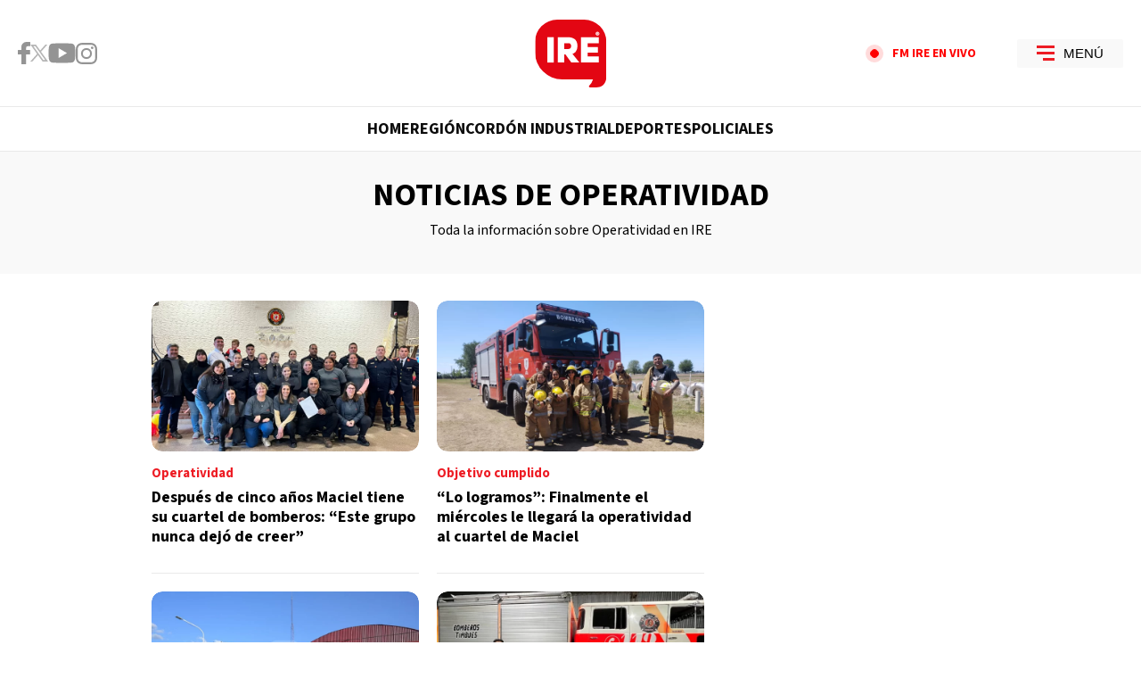

--- FILE ---
content_type: text/html; charset=UTF-8
request_url: https://www.informacionregional.com.ar/tags/?tag=operatividad
body_size: 26344
content:
<!DOCTYPE html>
<html ⚡ lang="es" transformed="self;v=1" i-amphtml-layout="" i-amphtml-no-boilerplate="" i-amphtml-binding>
    <head><meta charset="UTF-8"><meta name="viewport" content="width=device-width"><link rel="preconnect" href="https://cdn.ampproject.org"><style amp-runtime="" i-amphtml-version="012512221826001">html{overflow-x:hidden!important}html.i-amphtml-fie{height:100%!important;width:100%!important}html:not([amp4ads]),html:not([amp4ads]) body{height:auto!important}html:not([amp4ads]) body{margin:0!important}body{-webkit-text-size-adjust:100%;-moz-text-size-adjust:100%;-ms-text-size-adjust:100%;text-size-adjust:100%}html.i-amphtml-singledoc.i-amphtml-embedded{-ms-touch-action:pan-y pinch-zoom;touch-action:pan-y pinch-zoom}html.i-amphtml-fie>body,html.i-amphtml-singledoc>body{overflow:visible!important}html.i-amphtml-fie:not(.i-amphtml-inabox)>body,html.i-amphtml-singledoc:not(.i-amphtml-inabox)>body{position:relative!important}html.i-amphtml-ios-embed-legacy>body{overflow-x:hidden!important;overflow-y:auto!important;position:absolute!important}html.i-amphtml-ios-embed{overflow-y:auto!important;position:static}#i-amphtml-wrapper{overflow-x:hidden!important;overflow-y:auto!important;position:absolute!important;top:0!important;left:0!important;right:0!important;bottom:0!important;margin:0!important;display:block!important}html.i-amphtml-ios-embed.i-amphtml-ios-overscroll,html.i-amphtml-ios-embed.i-amphtml-ios-overscroll>#i-amphtml-wrapper{-webkit-overflow-scrolling:touch!important}#i-amphtml-wrapper>body{position:relative!important;border-top:1px solid transparent!important}#i-amphtml-wrapper+body{visibility:visible}#i-amphtml-wrapper+body .i-amphtml-lightbox-element,#i-amphtml-wrapper+body[i-amphtml-lightbox]{visibility:hidden}#i-amphtml-wrapper+body[i-amphtml-lightbox] .i-amphtml-lightbox-element{visibility:visible}#i-amphtml-wrapper.i-amphtml-scroll-disabled,.i-amphtml-scroll-disabled{overflow-x:hidden!important;overflow-y:hidden!important}amp-instagram{padding:54px 0px 0px!important;background-color:#fff}amp-iframe iframe{box-sizing:border-box!important}[amp-access][amp-access-hide]{display:none}[subscriptions-dialog],body:not(.i-amphtml-subs-ready) [subscriptions-action],body:not(.i-amphtml-subs-ready) [subscriptions-section]{display:none!important}amp-experiment,amp-live-list>[update]{display:none}amp-list[resizable-children]>.i-amphtml-loading-container.amp-hidden{display:none!important}amp-list [fetch-error],amp-list[load-more] [load-more-button],amp-list[load-more] [load-more-end],amp-list[load-more] [load-more-failed],amp-list[load-more] [load-more-loading]{display:none}amp-list[diffable] div[role=list]{display:block}amp-story-page,amp-story[standalone]{min-height:1px!important;display:block!important;height:100%!important;margin:0!important;padding:0!important;overflow:hidden!important;width:100%!important}amp-story[standalone]{background-color:#000!important;position:relative!important}amp-story-page{background-color:#757575}amp-story .amp-active>div,amp-story .i-amphtml-loader-background{display:none!important}amp-story-page:not(:first-of-type):not([distance]):not([active]){transform:translateY(1000vh)!important}amp-autocomplete{position:relative!important;display:inline-block!important}amp-autocomplete>input,amp-autocomplete>textarea{padding:0.5rem;border:1px solid rgba(0,0,0,.33)}.i-amphtml-autocomplete-results,amp-autocomplete>input,amp-autocomplete>textarea{font-size:1rem;line-height:1.5rem}[amp-fx^=fly-in]{visibility:hidden}amp-script[nodom],amp-script[sandboxed]{position:fixed!important;top:0!important;width:1px!important;height:1px!important;overflow:hidden!important;visibility:hidden}
/*# sourceURL=/css/ampdoc.css*/[hidden]{display:none!important}.i-amphtml-element{display:inline-block}.i-amphtml-blurry-placeholder{transition:opacity 0.3s cubic-bezier(0.0,0.0,0.2,1)!important;pointer-events:none}[layout=nodisplay]:not(.i-amphtml-element){display:none!important}.i-amphtml-layout-fixed,[layout=fixed][width][height]:not(.i-amphtml-layout-fixed){display:inline-block;position:relative}.i-amphtml-layout-responsive,[layout=responsive][width][height]:not(.i-amphtml-layout-responsive),[width][height][heights]:not([layout]):not(.i-amphtml-layout-responsive),[width][height][sizes]:not(img):not([layout]):not(.i-amphtml-layout-responsive){display:block;position:relative}.i-amphtml-layout-intrinsic,[layout=intrinsic][width][height]:not(.i-amphtml-layout-intrinsic){display:inline-block;position:relative;max-width:100%}.i-amphtml-layout-intrinsic .i-amphtml-sizer{max-width:100%}.i-amphtml-intrinsic-sizer{max-width:100%;display:block!important}.i-amphtml-layout-container,.i-amphtml-layout-fixed-height,[layout=container],[layout=fixed-height][height]:not(.i-amphtml-layout-fixed-height){display:block;position:relative}.i-amphtml-layout-fill,.i-amphtml-layout-fill.i-amphtml-notbuilt,[layout=fill]:not(.i-amphtml-layout-fill),body noscript>*{display:block;overflow:hidden!important;position:absolute;top:0;left:0;bottom:0;right:0}body noscript>*{position:absolute!important;width:100%;height:100%;z-index:2}body noscript{display:inline!important}.i-amphtml-layout-flex-item,[layout=flex-item]:not(.i-amphtml-layout-flex-item){display:block;position:relative;-ms-flex:1 1 auto;flex:1 1 auto}.i-amphtml-layout-fluid{position:relative}.i-amphtml-layout-size-defined{overflow:hidden!important}.i-amphtml-layout-awaiting-size{position:absolute!important;top:auto!important;bottom:auto!important}i-amphtml-sizer{display:block!important}@supports (aspect-ratio:1/1){i-amphtml-sizer.i-amphtml-disable-ar{display:none!important}}.i-amphtml-blurry-placeholder,.i-amphtml-fill-content{display:block;height:0;max-height:100%;max-width:100%;min-height:100%;min-width:100%;width:0;margin:auto}.i-amphtml-layout-size-defined .i-amphtml-fill-content{position:absolute;top:0;left:0;bottom:0;right:0}.i-amphtml-replaced-content,.i-amphtml-screen-reader{padding:0!important;border:none!important}.i-amphtml-screen-reader{position:fixed!important;top:0px!important;left:0px!important;width:4px!important;height:4px!important;opacity:0!important;overflow:hidden!important;margin:0!important;display:block!important;visibility:visible!important}.i-amphtml-screen-reader~.i-amphtml-screen-reader{left:8px!important}.i-amphtml-screen-reader~.i-amphtml-screen-reader~.i-amphtml-screen-reader{left:12px!important}.i-amphtml-screen-reader~.i-amphtml-screen-reader~.i-amphtml-screen-reader~.i-amphtml-screen-reader{left:16px!important}.i-amphtml-unresolved{position:relative;overflow:hidden!important}.i-amphtml-select-disabled{-webkit-user-select:none!important;-ms-user-select:none!important;user-select:none!important}.i-amphtml-notbuilt,[layout]:not(.i-amphtml-element),[width][height][heights]:not([layout]):not(.i-amphtml-element),[width][height][sizes]:not(img):not([layout]):not(.i-amphtml-element){position:relative;overflow:hidden!important;color:transparent!important}.i-amphtml-notbuilt:not(.i-amphtml-layout-container)>*,[layout]:not([layout=container]):not(.i-amphtml-element)>*,[width][height][heights]:not([layout]):not(.i-amphtml-element)>*,[width][height][sizes]:not([layout]):not(.i-amphtml-element)>*{display:none}amp-img:not(.i-amphtml-element)[i-amphtml-ssr]>img.i-amphtml-fill-content{display:block}.i-amphtml-notbuilt:not(.i-amphtml-layout-container),[layout]:not([layout=container]):not(.i-amphtml-element),[width][height][heights]:not([layout]):not(.i-amphtml-element),[width][height][sizes]:not(img):not([layout]):not(.i-amphtml-element){color:transparent!important;line-height:0!important}.i-amphtml-ghost{visibility:hidden!important}.i-amphtml-element>[placeholder],[layout]:not(.i-amphtml-element)>[placeholder],[width][height][heights]:not([layout]):not(.i-amphtml-element)>[placeholder],[width][height][sizes]:not([layout]):not(.i-amphtml-element)>[placeholder]{display:block;line-height:normal}.i-amphtml-element>[placeholder].amp-hidden,.i-amphtml-element>[placeholder].hidden{visibility:hidden}.i-amphtml-element:not(.amp-notsupported)>[fallback],.i-amphtml-layout-container>[placeholder].amp-hidden,.i-amphtml-layout-container>[placeholder].hidden{display:none}.i-amphtml-layout-size-defined>[fallback],.i-amphtml-layout-size-defined>[placeholder]{position:absolute!important;top:0!important;left:0!important;right:0!important;bottom:0!important;z-index:1}amp-img[i-amphtml-ssr]:not(.i-amphtml-element)>[placeholder]{z-index:auto}.i-amphtml-notbuilt>[placeholder]{display:block!important}.i-amphtml-hidden-by-media-query{display:none!important}.i-amphtml-element-error{background:red!important;color:#fff!important;position:relative!important}.i-amphtml-element-error:before{content:attr(error-message)}i-amp-scroll-container,i-amphtml-scroll-container{position:absolute;top:0;left:0;right:0;bottom:0;display:block}i-amp-scroll-container.amp-active,i-amphtml-scroll-container.amp-active{overflow:auto;-webkit-overflow-scrolling:touch}.i-amphtml-loading-container{display:block!important;pointer-events:none;z-index:1}.i-amphtml-notbuilt>.i-amphtml-loading-container{display:block!important}.i-amphtml-loading-container.amp-hidden{visibility:hidden}.i-amphtml-element>[overflow]{cursor:pointer;position:relative;z-index:2;visibility:hidden;display:initial;line-height:normal}.i-amphtml-layout-size-defined>[overflow]{position:absolute}.i-amphtml-element>[overflow].amp-visible{visibility:visible}template{display:none!important}.amp-border-box,.amp-border-box *,.amp-border-box :after,.amp-border-box :before{box-sizing:border-box}amp-pixel{display:none!important}amp-analytics,amp-auto-ads,amp-story-auto-ads{position:fixed!important;top:0!important;width:1px!important;height:1px!important;overflow:hidden!important;visibility:hidden}amp-story{visibility:hidden!important}html.i-amphtml-fie>amp-analytics{position:initial!important}[visible-when-invalid]:not(.visible),form [submit-error],form [submit-success],form [submitting]{display:none}amp-accordion{display:block!important}@media (min-width:1px){:where(amp-accordion>section)>:first-child{margin:0;background-color:#efefef;padding-right:20px;border:1px solid #dfdfdf}:where(amp-accordion>section)>:last-child{margin:0}}amp-accordion>section{float:none!important}amp-accordion>section>*{float:none!important;display:block!important;overflow:hidden!important;position:relative!important}amp-accordion,amp-accordion>section{margin:0}amp-accordion:not(.i-amphtml-built)>section>:last-child{display:none!important}amp-accordion:not(.i-amphtml-built)>section[expanded]>:last-child{display:block!important}
/*# sourceURL=/css/ampshared.css*/</style><meta name="language" content="es"><meta name="description" content="Toda la información sobre Operatividad en IRE"><meta name="keywords" content="IRE, Información Regional, Región, Somos Región, Siempre con vos, Noticias, Barrancas, Monje, Diaz, Maciel, Puerto Gaboto, Carrizales, Pueblo Andino, Serodino, Oliveros, Timbúes, Aldao, Villa La Ribera, Cordón Industrial, San Lorenzo, Puerto San Martín, Capitán Bermúdez, Fray Luis Beltrán, Deportes, Santa Fe, información, política, sociedad, solidaridad, policiales, economía, cultura, espectáculos, entretenimiento, radio, televisión, tv, horóscopo, mundo, américa latina, Latam, latinoamérica, últimas noticias, alerta, periodismo social, medio ambiente, naturaleza, compromiso social, turismo, periodismo comprometido, Ambiental, Contenido propio, producción propia, noticias locales, hiperlocales, historias de vida.
"><meta property="fb:pages" content="100059564260451"><meta property="fb:app_id" content="534446352209036"><meta property="og:title" content="Operatividad"><meta property="og:description" content="Toda la información sobre Operatividad en IRE"><meta property="og:type" content="website"><meta property="og:url" content="https://informacionregional.com.ar/tags/?tag=operatividad"><meta property="og:image" content="https://informacionregional.com.ar/resources/logos/og-image-1200x630.png"><meta property="og:image:width" content="1200"><meta property="og:image:height" content="630"><meta property="og:site_name" content="IRE"><meta name="twitter:card" content="summary_large_image"><meta name="twitter:title" content="Operatividad"><meta name="twitter:image" content="https://informacionregional.com.ar/resources/logos/twitter-card-1200x600.jpg"><meta name="twitter:site" content="https://twitter.com/IRE_Regional"><meta name="twitter:creator" content="Frontaly"><meta name="twitter:domain" content="IRE_Regional"><meta name="twitter:description" content="Toda la información sobre Operatividad en IRE"><meta name="application-name" content="IRE"><meta name="msapplication-tap-highlight" content="no"><meta name="msapplication-TileImage" content="https://informacionregional.com.ar/resources/logos/512x512.png"><meta name="msapplication-TileColor" content="#E30613"><meta name="theme-color" content="#E30613"><meta name="apple-mobile-web-app-capable" content="yes"><meta name="apple-mobile-web-app-status-bar-style" content="#E30613"><meta name="apple-mobile-web-app-title" content="IRE"><link rel="preconnect" href="https://fonts.googleapis.com"><link rel="preconnect" href="https://fonts.gstatic.com" crossorigin><link rel="preload" as="image" href="https://www.informacionregional.com.ar/media/uploads/2024/08/bomberos-maciel1-728x410.webp" media="(min-width: 1024px)"><link rel="preload" as="image" href="https://www.informacionregional.com.ar/media/uploads/2024/08/bomberos-maciel1-728x410.webp" media="(max-width: 1023px)"><script async src="https://cdn.ampproject.org/v0.mjs" type="module" crossorigin="anonymous"></script><script async nomodule src="https://cdn.ampproject.org/v0.js" crossorigin="anonymous"></script><script async custom-element="amp-ad" src="https://cdn.ampproject.org/v0/amp-ad-0.1.mjs" type="module" crossorigin="anonymous"></script><script async nomodule src="https://cdn.ampproject.org/v0/amp-ad-0.1.js" crossorigin="anonymous" custom-element="amp-ad"></script><script async custom-element="amp-analytics" src="https://cdn.ampproject.org/v0/amp-analytics-0.1.mjs" type="module" crossorigin="anonymous"></script><script async nomodule src="https://cdn.ampproject.org/v0/amp-analytics-0.1.js" crossorigin="anonymous" custom-element="amp-analytics"></script><script async custom-element="amp-animation" src="https://cdn.ampproject.org/v0/amp-animation-0.1.mjs" type="module" crossorigin="anonymous"></script><script async nomodule src="https://cdn.ampproject.org/v0/amp-animation-0.1.js" crossorigin="anonymous" custom-element="amp-animation"></script><script async custom-element="amp-bind" src="https://cdn.ampproject.org/v0/amp-bind-0.1.mjs" type="module" crossorigin="anonymous"></script><script async nomodule src="https://cdn.ampproject.org/v0/amp-bind-0.1.js" crossorigin="anonymous" custom-element="amp-bind"></script><script async custom-element="amp-carousel" src="https://cdn.ampproject.org/v0/amp-carousel-0.2.mjs" type="module" crossorigin="anonymous"></script><script async nomodule src="https://cdn.ampproject.org/v0/amp-carousel-0.2.js" crossorigin="anonymous" custom-element="amp-carousel"></script><script async custom-element="amp-form" src="https://cdn.ampproject.org/v0/amp-form-0.1.mjs" type="module" crossorigin="anonymous"></script><script async nomodule src="https://cdn.ampproject.org/v0/amp-form-0.1.js" crossorigin="anonymous" custom-element="amp-form"></script><script async custom-element="amp-iframe" src="https://cdn.ampproject.org/v0/amp-iframe-0.1.mjs" type="module" crossorigin="anonymous"></script><script async nomodule src="https://cdn.ampproject.org/v0/amp-iframe-0.1.js" crossorigin="anonymous" custom-element="amp-iframe"></script><script async custom-element="amp-image-lightbox" src="https://cdn.ampproject.org/v0/amp-image-lightbox-0.1.mjs" type="module" crossorigin="anonymous"></script><script async nomodule src="https://cdn.ampproject.org/v0/amp-image-lightbox-0.1.js" crossorigin="anonymous" custom-element="amp-image-lightbox"></script><script async custom-element="amp-list" src="https://cdn.ampproject.org/v0/amp-list-0.1.mjs" type="module" crossorigin="anonymous"></script><script async nomodule src="https://cdn.ampproject.org/v0/amp-list-0.1.js" crossorigin="anonymous" custom-element="amp-list"></script><script async="" custom-template="amp-mustache" src="https://cdn.ampproject.org/v0/amp-mustache-0.2.mjs" type="module" crossorigin="anonymous"></script><script async nomodule src="https://cdn.ampproject.org/v0/amp-mustache-0.2.js" crossorigin="anonymous" custom-template="amp-mustache"></script><script async custom-element="amp-position-observer" src="https://cdn.ampproject.org/v0/amp-position-observer-0.1.mjs" type="module" crossorigin="anonymous"></script><script async nomodule src="https://cdn.ampproject.org/v0/amp-position-observer-0.1.js" crossorigin="anonymous" custom-element="amp-position-observer"></script><script async custom-element="amp-selector" src="https://cdn.ampproject.org/v0/amp-selector-0.1.mjs" type="module" crossorigin="anonymous"></script><script async nomodule src="https://cdn.ampproject.org/v0/amp-selector-0.1.js" crossorigin="anonymous" custom-element="amp-selector"></script><script async custom-element="amp-sidebar" src="https://cdn.ampproject.org/v0/amp-sidebar-0.1.mjs" type="module" crossorigin="anonymous"></script><script async nomodule src="https://cdn.ampproject.org/v0/amp-sidebar-0.1.js" crossorigin="anonymous" custom-element="amp-sidebar"></script><script async custom-element="amp-sticky-ad" src="https://cdn.ampproject.org/v0/amp-sticky-ad-1.0.mjs" type="module" crossorigin="anonymous"></script><script async nomodule src="https://cdn.ampproject.org/v0/amp-sticky-ad-1.0.js" crossorigin="anonymous" custom-element="amp-sticky-ad"></script><script async custom-element="amp-youtube" src="https://cdn.ampproject.org/v0/amp-youtube-0.1.mjs" type="module" crossorigin="anonymous"></script><script async nomodule src="https://cdn.ampproject.org/v0/amp-youtube-0.1.js" crossorigin="anonymous" custom-element="amp-youtube"></script><link rel="shortcut icon" href="https://informacionregional.com.ar/resources/logos/favicon.ico"><style amp-custom>

            /* Globales */
            /* Fonts */
@font-face {
  font-family: 'Source Sans 3';
  font-style: italic;
  font-weight: 400 900;
  font-display: swap;
  src: url(https://fonts.gstatic.com/s/sourcesans3/v8/nwpMtKy2OAdR1K-IwhWudF-R3woqZ-LY.woff2) format('woff2');
  unicode-range: U+0000-00FF, U+0131, U+0152-0153, U+02BB-02BC, U+02C6, U+02DA, U+02DC, U+2000-206F, U+2074, U+20AC, U+2122, U+2191, U+2193, U+2212, U+2215, U+FEFF, U+FFFD;
}
@font-face {
  font-family: 'Source Sans 3';
  font-style: normal;
  font-weight: 400 900;
  font-display: swap;
  src: url(https://fonts.gstatic.com/s/sourcesans3/v8/nwpStKy2OAdR1K-IwhWudF-R3w8aZQ.woff2) format('woff2');
  unicode-range: U+0000-00FF, U+0131, U+0152-0153, U+02BB-02BC, U+02C6, U+02DA, U+02DC, U+2000-206F, U+2074, U+20AC, U+2122, U+2191, U+2193, U+2212, U+2215, U+FEFF, U+FFFD;
}
/* Generales */
body{font-family:'Source Sans 3', Arial, sans-serif;}
*{-moz-box-sizing:border-box;-webkit-box-sizing:border-box;box-sizing:border-box;-webkit-transition:all .3s;-o-transition:all .3s;transition:all .3s;padding:0;margin:0}
.center-me-x-y{position:absolute;top:50%;left:50%;-o-transform:translate(-50%,-50%);-moz-transform:translate(-50%,-50%);-webkit-transform:translate(-50%,-50%);-ms-transform:translate(-50%,-50%);transform:translate(-50%,-50%)}
.center-me-x{position:absolute;left:50%;-o-transform:translate(-50%,0);-moz-transform:translate(-50%,0);-webkit-transform:translate(-50%,0);-ms-transform:translate(-50%,0);transform:translate(-50%,0)}
.center-me-y{position:absolute;top:50%;left:0;-o-transform:translate(0,-50%);-moz-transform:translate(0,-50%);-webkit-transform:translate(0,-50%);-ms-transform:translate(0,-50%);transform:translate(0,-50%)}
.flex-container{display:-webkit-box;display:-ms-flexbox;display:flex}
.flex-column{-webkit-box-orient:vertical;-webkit-box-direction:normal;-ms-flex-direction:column;flex-direction:column}
.align-start{-webkit-box-align:start;-ms-flex-align:start;align-items:flex-start}
.align-center{-webkit-box-align:center;-ms-flex-align:center;align-items:center}
.align-end{-webkit-box-align:end;-ms-flex-align:end;align-items:flex-end}
.justify-start{-webkit-box-pack:start;-ms-flex-pack:start;justify-content:flex-start}
.justify-center{-webkit-box-pack:center;-ms-flex-pack:center;justify-content:center}
.justify-between{-webkit-box-pack:justify;-ms-flex-pack:justify;justify-content:space-between}
.justify-end{-webkit-box-pack:end;-ms-flex-pack:end;justify-content:flex-end}
.justify-around{-ms-flex-pack:distribute;justify-content:space-around}
.flex-wrap{-ms-flex-wrap:wrap;flex-wrap:wrap}
.block{display: block}
.font-400{font-weight:400}
.font-600{font-weight:600}
.font-700{font-weight:700}
.font-900{font-weight:900}
.uppercase{text-transform:uppercase}
.brand-color{color:#005959}
.brand-bg{background-color:#005959}
a{text-decoration:none;color:inherit;}
ul,ol{list-style:none}
input,button{background:none;border:0;outline:0;}
.media-icon{display: -webkit-box;display: -ms-flexbox;display: flex;-webkit-box-align: center;-ms-flex-align: center;align-items: center;-webkit-box-pack: center;-ms-flex-pack: center;justify-content: center;}
.media-icon svg path, .media-icon svg rect, .media-icon svg circle{fill:#ffffff}
.hide{display:none}
img,amp-img{max-width:100%;height:auto;text-indent:-999999999999px}
.cover-link{position:absolute;top:0;left:0;right:0;bottom:0;z-index:1}
/* Animacion heartbeat */
@-webkit-keyframes heartbeat_scale {
    0%{-webkit-transform:scale(1)}
    50%{-webkit-transform:scale(.75)}
    100%{-webkit-transform:scale(1)}
}
@-moz-keyframes heartbeat_scale {
    0%{-moz-transform:scale(1)}
    50%{-moz-transform:scale(.75)}
    100%{-moz-transform:scale(1)}
}
@keyframes heartbeat_scale {
    0%{transform:scale(1)}
    50%{transform:scale(.75)}
    100%{transform:scale(1)}
}
/* Variables */
:root{

    --brand-color:#ED1C24;
           
    --main-color:#203670;

    --main-hover:#ED1C25;

    --main-mid-blue:#ED1C24;

    --main-violet:#ED1C25;

    --main-darker-violet:#5530DA;

    --aquamarine:#8ACCB6;

    --alt-color:#000A67;

    --dark-green:#005959;

    --darkest-green:#003B3B;

    --link-color:#2575FC;

    --light-blue:#11B7D9;

    --darkest-blue:#00063F;

    --dark-blue: #0E0C2E;

    --main-red:#FF0000;

    --darker-red:#D30000;

    --light-grey:#F1F1F1;

    --light-grey-2:#F2F2F2;

    --grey-1:#E9E9E9;

    --grey-2:#949494;

    --grey-3:#000000;

    --border-grey:#E9E9E9;

    --darkest-grey: #27282C;

    --orange:#FF5A00;

    --opacity-violet: rgba(30, 26, 106, 0.8);

    --diagonal-green-gradient: linear-gradient(135deg, rgba(0,102,102,1) 0%,rgba(0,102,102,1) 50%,rgba(107,184,184,1) 100%);

    --horizonal-violet-gradient: linear-gradient(to right, rgba(37,117,252,1) 0%,rgba(85,48,218,1) 100%);;

    --vertical-violet-gradient: linear-gradient(to bottom, rgba(85,48,218,1) 0%,rgba(37,117,252,1) 100%);
    
    --menu-background:#F9F9F9;
    --menu-hamburguesa:#ED1C24;
    --menu-texto:#000000;
    --menu-underline:#C4161D;
           
    --multi-icon-background:#0C0C0C;
    --entry-volanta:#ED1C24;
}
/* Push Alert*/
           .pa-web-push{padding-top:10px;text-align:center}.pa-amp-subscribe,.pa-amp-unsubscribe{padding:8px 15px;cursor:pointer;outline:0;font-weight:400;-webkit-tap-highlight-color:transparent}.pa-amp-subscribe{border-radius:2px;border:1px solid #007ae2;margin:0;font-size:16px;background:#0e82e5;color:#fff}.pa-amp-subscribe amp-img{width:20px;height:20px;vertical-align:sub;margin-right:4px}.pa-amp-unsubscribe{border-radius:2px;border:1px solid #b3b3b3;margin:0;font-size:15px;background:#bdbdbd;color:#555}.pa-amp-subscribe:active,.pa-amp-unsubscribe:active{transform:scale(.99)}
/* Contenedor entrys */
.has-mobile-gutter{padding: 0 20px}
/* Elementos mobile-desktop */
@media (max-width: 1023px){
.hide-mobile{display:none}
}
@media (min-width: 1024px){
.hide-desktop{display: none}
}

            /* Header */
            /* Header */
#siteHeader {
    height: 56px;
    padding: 0 20px;
    background: #fff;
    top: 0;
    left: 0;
    right: 0;
    z-index: 100;
    box-shadow: 0 3px 3px rgba(0, 0, 0, 5%);
    position: sticky;
    top: 0;
    left: 0;
    right: 0;
    transform-origin: top;
}
#siteHeader .extra-holder {
    height: 100%;
}
#siteHeader .headerLogo {
    width: auto;
    height: 24px;
    position: relative;
}
.link-en-vivo{
    margin-right: 22px;
}
.link-en-vivo .outer-circle{
    width: 16px;
    height: 16px;
    flex-shrink: 0;
    border-radius: 50%;
    position: relative;
    background: rgba(255,0,0,14%);
    margin: 0 7px 0 0;
}
.link-en-vivo .inner-circle{
    width: 10px;
    height: 10px;
    border-radius: 50%;
    background: var(--main-red);
    animation: heartbeat_scale 0.85s infinite;
}
.link-en-vivo .red-text{
    font-size: 14px;
    color: var(--main-red);
}
.headerMenuToggle{
    height: 32px;
    background: var(--menu-background);
    border: none;
    outline: none;
    padding: 0 7px;
    cursor: pointer;
    border-radius: 2px;
}
.headerMenuToggle__extra-holder{
    width: 18px;
    height: 17px;
}
.headerMenuToggle__extra-holder span{
    display: block;
    width: 18px;
    height: 3px;
    flex-shrink: 0;
    background: var(--menu-hamburguesa);
}
.headerMenuToggle__extra-holder span:last-child{
    width: 12px;
}
.headerMenuToggle p{
    font-size: 18px;
    font-family: 'Source Sans Pro', Arial, sans-serif;
    line-height: 1;
    color: var(--menu-texto);
}

            /* Banners */
            /* Banners */
.banner-box{display:flex;justify-content:center;margin:0 auto 20px}
.banner-box amp-ad{display: block;margin: 0 auto}

/* Banner x4 */
.row-banners-holder > .flex-container {
    flex-wrap: wrap;
        margin: 0 auto;
        gap: 20px 0;
}

            /* Iconos multimedia */
            /* Iconos multimedia */
.multi-icon{height:24px;display:flex;justify-content:center;align-items:center;background:var(--multi-icon-background);position:absolute;left:0;bottom:0;z-index:1;padding: 0 12px 0 7px}
.video-icon{width:auto;height:8px;display:block;margin-right:6px}
.gallery-icon{width:12px;height:auto;display:block;margin-right: 6px;}
.audio-icon{width:auto;height:12px;display:block;margin-right: 6px;}
.multi-icon span{font-size:13px;line-height:1;color:#fff}

            /* Info de seccion */
            /* Info de seccion */
.section-info{
    background: #F9F9F9;
    padding: 20px;
    margin-bottom: 20px;
}
.section-info h1{
    font-size: 24px;
    font-weight: 700;
    line-height: 30px;
    text-align: center;
    color: #000;
    margin-bottom: 10px;
}
.section-info h2{
    font-size: 16px;
    line-height: 24px;
    text-align: center;
    color: #000;
}
            /* Entry general */
            /* Entry general */
.entry-box{
    position: relative;
    margin-bottom: 20px;
}
.entry-box:after{
    content: '';
    display: block;
    position: absolute;
    height: 1px;
    left: 0;
    right: 0;
    bottom: 0;
    background: var(--border-grey);
}
.entry-box figure {
    position: relative;
    overflow: hidden;
    border-radius: 12px;
}
.entry-box figure.sin-foto {
    height: 0;
    padding-bottom: 56.25%;
    background: url(/resources/img/nofoto.png) no-repeat;
    background-position: 50% 50%;
    background-color: #f5f5f5;
}
.entry-box figure amp-img,
.entry-box figure img {
    height: 100%;
    -o-object-fit: cover;
    object-fit: cover;
    -o-object-position: top center;
    object-position: top center;
    border-radius: 12px;
}
.entry-box .entry-data {
    /*height: 136px;
    flex-basis: 136px;*/
    padding: 12px 0 20px;
    position: relative;
}
.special-slider-section.slider-section .slider-holder .entry-box .entry-data{
    background: var(--darkest-grey);
}
.entry-box h3,
.entry-box .entry-title {
    display: -webkit-box;
    -webkit-line-clamp: 3;
    -webkit-box-orient: vertical;
    max-height: 77px;
    font-size: 20px;
    font-weight: 700;
    line-height: 26px;
    white-space: normal;
    color: #000;
    overflow: hidden;
}
.special-slider-section .entry-box .entry-title {
    color: var(--light-grey);
}
.entry-box .volanta {
    max-width: 100%;
    display: inline-block;
    font-size: 15px;
    font-weight: 700;
    line-height: 1.17;
    color: var(--entry-volanta);
    position: relative;
    overflow: hidden;
    text-overflow: ellipsis;
    white-space: nowrap;
    margin-bottom: 2px;
}
/* Autores */
.autor{font-size:12px;color: var(--grey-2);margin-top:12px}
amp-timeago{font-size:12px;color: var(--grey-2)}
amp-timeago time{font-size:12px;color: var(--grey-2)}
amp-timeago::first-letter{text-transform:uppercase}
amp-timeago time::first-letter{text-transform:uppercase}
amp-timeago:nth-child(2){padding-left:5px}
/*
@media (max-width: 1023px){
    .first-entrys-holder .entry-box:first-child .entry-data{
        background: var(--darkest-grey);
    }
    .first-entrys-holder .entry-box:first-child .entry-title{
        color: #fff;
    }
}*/

            /* Modulo siguenos en redes */
            /* Modulo siguenos en redes */
.page-home #siguenos{width:calc(100% - 40px)}
#siguenos{background:#F9F9F9;padding:37px 35px 31px;margin:0 auto 20px}
#siguenos p{font-size:20px;line-height:1;text-align:center;text-transform:uppercase;color:var(--grey-2);margin-bottom:29px}
.siguenos-redes{gap:0 20px;margin:0 auto}
.siguenos-redes a{width:48px;height:48px;flex-shrink:0;background:var(--brand-color);border-radius:50%}
.siguenos-redes .fb-icon{width:auto;height:26px}
.siguenos-redes .tw-icon{width:auto;height:22px}
.siguenos-redes .ig-icon{width:auto;height:25px}
.siguenos-redes .yt-icon{width:30px;height:auto}
@media (max-width: 1023px){
	body:not(.page-home) #siguenos{
		display: none;
	}
}
@media (min-width: 1024px){
	body:not(.page-home) #siguenos{
		padding-left: 20px;
		padding-right: 20px;
	}
	.siguenos-redes a:hover{background:var(--main-hover)}
}

            /* Ranking */
            /* Ranking */
/*#ranking {
    margin: 0 -20px 20px;
}*/
#ranking .extra-holder {
    border-radius: 10px;
}
#ranking header{
    padding-bottom: 14px;
    border-bottom: 4px solid var(--grey-1);
    margin-bottom: 20px;
}
#ranking p {
    font-size: 24px;
    font-weight: 700;
    line-height: 1;
    color: var(--brand-color);
    margin-right: 6px;
}
#ranking .entry-box{
    padding-bottom: 24px;
}
#ranking .entry-box:not(:last-child){
    margin-bottom: 20px;
}
#ranking .entry-box:nth-child(n+6) {
    display: none;
}
#ranking .entry-box:after{
    background: var(--border-grey);
}
#ranking .entry-box figure {
    height: auto;
    min-height: 50px;
    flex-basis: 80px;
    flex-shrink: 0;
    position: relative;
    overflow: visible;
    padding-bottom: 0;
}
#ranking .entry-box figure.sin-foto{
    height: 80px;
	background-size: 80%;
}
.entry-box .ranking-number{
    font-size: 64px;
    font-weight: 700;
    line-height: 30px;
    text-align: center;
    color: #fff;
    position: absolute;
    left: 10px;
    bottom: -14px;
}
#ranking .entry-box figure:before{
    content: '1';
    display: block;
    font-size: 64px;
    font-weight: 700;
    line-height: 1;
    color: #fff;
    position: absolute;
    right: 8px;
    bottom: -9px;
    z-index: 1;
}
#ranking .entry-box:nth-child(2) figure:before{
    content: '2';
}
#ranking .entry-box:nth-child(3) figure:before{
    content: '3';
}
#ranking .entry-box:nth-child(4) figure:before{
    content: '4';
}
#ranking .entry-box:nth-child(5) figure:before{
    content: '5';
}
#ranking .entry-box .entry-data {
	flex-basis: calc(100% - 95px);
    width: calc(100% - 95px);
    height: auto;
    padding: 0;
    margin-right: 15px;
}
#ranking .entry-box .volanta {
    max-width: 100%;
    font-size: 14px;
    line-height: 1;
    position: relative;
    overflow: hidden;
    text-overflow: ellipsis;
    white-space: nowrap;
}
#ranking .entry-box h3 {
    font-size: 15px;
    font-weight: 600;
    line-height: 18px;
    text-transform: unset;
}
#ranking .entry-box .autor {
    display: none;
}
@media (min-width: 1024px) {
    /* Ranking */
    .page-home #ranking {
        margin: 0 0 0 20px;
    }
    aside.main-desktop-right-column #ranking{
        margin: 40px 0 33px;
    }
    /*#ranking .entry-box h3{
    	font-size: 14px;
    	line-height: 16px;
    }*/
}

            /* Entrys async */
            /* Async entrys */
amp-list div[role="listitem"],.tags-search-entrys-list-holder{padding:0 20px}
amp-list-load-more button{opacity:0}
amp-list div[role="listitem"] .body-banner-holder{width:100%}
            /* Footer */
            /* Footer */
#siteFooter .top-part{background:#FFFFFF;border-top:1px solid #DFDFDF;padding:34px 16px 48px}
#siteFooter .footer-logo{margin-bottom:45px}
#siteFooter .footer-logo svg{width:100px;height:auto;margin:0 auto}
.footer-redes{gap:0 35px;margin:0 auto 56px}
.footer-redes a{width:48px;height:48px;background:var(--brand-color);border-radius:50%}
.footer-redes .fb-icon{width:auto;height:26px}
.footer-redes .tw-icon{width:auto;height:22px}
.footer-redes .ig-icon{width:auto;height:25px}
.footer-redes .yt-icon{width:30px;height:auto}
.footer-links a{font-size:16px;line-height:1;color:var(--grey-3);margin-bottom:34px}
.footer-links a:last-child{margin-bottom:0}
#siteFooter .bottom-part{background:#000000;padding:26px 20px 50px}
.copy-links{margin:0 auto 54px}
.copy-links p{font-size:14px;line-height:20px;text-align:center;color:var(--light-grey)}
.our-logos a:first-child{margin-right:20px}
.our-logos .frontaly-svg{width:92px;display:block}
.our-logos .cms-para-svg{width:125px;display:block}

            /************************/
            /* Responsive a desktop */
            /************************/

            /* Header desktop */
            @media (min-width: 1024px){
    /* Header desktop */
    #siteHeader {
        height: 120px;
        padding: 0;
        box-shadow: unset;
        border-bottom: 1px solid var(--border-grey);
    }
    #siteHeader .extra-holder {
        max-width: 1300px;
        padding: 0 20px;
        margin: 0 auto;
    }
    #siteHeader .extra-holder > a {
        position: absolute;
        left: 50%;
        transform: translateX(-50%);
    }
    #siteHeader .headerLogo {
        width: auto;
        height: 76px;
        bottom: 0;
    }
    .desktop-header-redes {
        gap: 0 30px;
    }
    .desktop-header-redes a:hover svg path,
    .desktop-header-redes a:hover svg circle {
        fill: var(--main-hover);
    }
    .link-en-vivo .orange-text{
        font-size: 16px;
    }
    .link-en-vivo .outer-circle{
        width: 20px;
        height: 20px;
        margin: 0 10px;
    }
    .link-en-vivo .inner-circle{
        width: 12px;
        height: 12px;
    }
    .headerMenuToggle{
        padding: 9px 22px;
    }
    .headerMenuToggle__extra-holder{
        width: 20px;
        margin-right: 10px;
    }
    .headerMenuToggle__extra-holder span{
        width: 20px;
    }
    .headerMenuToggle__extra-holder span:last-child{
        width: 13px;
    }
    .headerMenuToggle p{
        font-size: 15px;
    }
    .desktop-nav {
        height: 50px;
        padding: 0 45px;
        border-bottom: 1px solid var(--border-grey);
    }
    .desktop-nav .desktop-nav-extra-holder {
        height: 100%;
        justify-content: center;
        gap: 0 45px;
        margin: 0 auto;
    }
    .desktop-nav a {
        font-size: 18px;
        font-weight: 700;
        line-height: 50px;
        text-transform: uppercase;
        color: #0C0C0C;
        position: relative;
    }
    .desktop-nav a:before {
        content: "";
        display: block;
        height: 4px;
        background: var(--menu-underline);
        position: absolute;
        left: 50%;
        right: 50%;
        bottom: 10px;
        opacity: 0;
        transition: all 0.5s;
    }
    .desktop-nav a:hover:before {
        left: 0;
        right: 0;
        opacity: 1;
        transition: all 0.5s;
    }
    .desktop-nav a.active:before {
        left: 0;
        right: 0;
        opacity: 1;
    }
    .desktop-site-header-kicker {
        position: absolute;
        top: 170px;
        left: 0;
        right: 0;
    }
}
@media (min-width: 1200px){
    .link-en-vivo{
        margin-right: 46px;
    }
}

            /* Banners desktop */
            @media (min-width: 1024px){
/* Primer banner */
.banner-box.first-banner-box{margin-bottom:30px}
/* Banners largos desktop */
.body-banner-holder{padding:0 20px;margin:0 auto 50px}
.body-banner-holder .banner-box{max-width:1260px;min-height:90px;padding:0;margin:0 auto}
/* Banner en rio de notas */
.section-rio .banner-box{max-width:300px;display:flex;align-items:center;padding:0;margin:0 0 25px}
.section-rio .banner-box:last-child{width:calc(100% - 320px);max-width:calc(100% - 320px);height:auto;display:flex;align-items:center;justify-content:center;margin:0 0 25px}
    /* Banner x4 */
    .row-banners-holder > .flex-container {
        max-width: 1300px;
        flex-wrap: wrap;
        margin: 0 auto;
        gap: 0 20px;
    }
}
            
            /* Section info desktop */
            @media (min-width: 1024px){
/* Section info desktop */
.section-info{
	padding: 30px 20px 37px;
	margin-bottom: 30px;
}
.section-info h1{
	font-size: 36px;
	line-height: 38px;
	margin-bottom: 8px;
}
}
            /* Columnas en secciones desktop */
            @media (min-width: 1024px){
    /* Columnas en secciones desktop */
    .main-desktop-flex-container{
        display: flex;
        justify-content: center;
        padding: 0 20px;
    }
    .main-desktop-left-column{
        width: 620px;
    }
    .main-desktop-right-column{
        flex-basis: 300px;
        flex-shrink: 0;
        padding: 0;
        margin-left: 20px;
    }
}
@media (min-width: 1300px){
	.main-desktop-left-column{
		width: 960px;
	}
}
            /* Grillas en secciones desktop */
            @media (min-width: 1024px){
  /* Grillas para desktop en secciones */
  .entrys-holder.desktop-grid-container{
    display: -ms-grid;
    display: grid;
    -ms-grid-columns: (300px)[2];
    grid-template-columns: repeat(2, 300px);
    -webkit-box-pack: center;
    -ms-flex-pack: center;
    justify-content: center;
    grid-gap: 20px;
    padding: 0;
    margin: 0 auto 50px;
  }
  .entrys-holder.desktop-grid-container .entry-box{
    margin:0
  }
}
@media (min-width: 1300px){
  .entrys-holder.desktop-grid-container{
    -ms-grid-columns: (300px)[3];
    grid-template-columns: repeat(3, 300px);
  }
}
            /* Entrys desktop */
            @media (min-width: 1024px){
/* Entrys desktop */
.entry-box{max-width:300px;-ms-flex-preferred-size:300px;flex-basis:300px;-ms-flex-negative:0;flex-shrink:0}
.entry-box .entry-data{height:137px;padding-top:16px}
.entry-box h3{font-size:16px;line-height:20px}
.entry-box:hover h3{color:var(--main-hover)}
    .entry-box h3,
    .entry-box .entry-title {
        display: -webkit-box;
        -webkit-line-clamp: 3;
        -webkit-box-orient: vertical;
        max-height: 66px;
        font-size: 18px;
        font-weight: 700;
        line-height: 22px;
        white-space: normal;
        color: #000;
        overflow: hidden;
    }
    .autor{margin-top:8px;}
}

            /* Entrys async desktop */
            @media (min-width: 1024px) {
    /* Entrys async desktop */
    amp-list div[role="listitem"],
    .tags-search-entrys-list-holder{
        display: -ms-grid;
        display: grid;
        -ms-grid-columns: (minmax(0, 300px))[4];
        grid-template-columns: repeat(4, minmax(0, 300px));
        grid-gap: 20px;
        -webkit-box-pack: center;
        -ms-flex-pack: center;
        justify-content: center;
    }
    amp-list div[role="listitem"] .entry-box,
    .tags-search-entrys-list-holder .entry-box{
        margin: 0;
    }
    amp-list div[role="listitem"] .body-banner-holder,
    .tags-search-entrys-list-holder .body-banner-holder{
        -ms-grid-column: 1;
        -ms-grid-column-span: 4;
        grid-column: 1 / 5;
        margin: 30px auto;
    }
    amp-list div[role="listitem"] .body-banner-holder:last-child{
        margin-bottom: 50px;
    }
}
            /* Footer desktop */
            @media (min-width: 1024px){
/* Footer desktop */
#siteFooter .top-part{padding:88px 20px 35px}
#siteFooter .footer-logo{margin-bottom:25px}
#siteFooter .footer-logo svg{height:52px}
#siteFooter .footer-links{flex-direction:row;justify-content:center;gap:0 20px;margin:0 auto}
#siteFooter .footer-links a{font-size:14px;margin:0}
#siteFooter .footer-links a:hover,.footer-links a:hover{text-decoration-line:underline}
#siteFooter .bottom-part{display:flex;align-items:center;justify-content:space-between;padding:34px 20px}
#siteFooter .bottom-part .first-data{display:flex;align-items:flex-start}
#siteFooter .copy-links{margin:0}
#siteFooter .copy-links > div{display:flex;align-items:center}
#siteFooter .copy-links p{font-size:12px;line-height:18px;text-align:left;margin-right:4px}
#siteFooter .copy-links p a:hover{text-decoration:underline}
.footer-redes a:hover{background:var(--main-hover)}
}

            /* Menu/sidebar */
            /* Menu/sidebar */
#menuSidebar {
    width: 100%;
    max-width: 360px;
    background:#FFFFFF;
}
.menu-site-header {
    height: 95px;
    padding: 0 20px;
    justify-content: flex-end;
}
.menu-site-header .headerLogo {
    width: auto;
    height: 30px;
}
.menu-site-header .headerMenuToggle {
    width: 26px;
    height: 26px;
    display: flex;
    flex-direction: column;
    justify-content: space-between;
    position: relative;
    background: none;
    padding: 0;
}
.menu-site-header .headerMenuToggle span {
    width: 100%;
    height: 3px;
    background:#999999;
    position: absolute;
    top: 11px;
}
.menu-site-header .headerMenuToggle span:first-child {
    position: absolute;
    transform: rotate(135deg);
}
.menu-site-header .headerMenuToggle span:last-child {
    position: relative;
    transform: rotate(-135deg);
}
.main-sections-holder {
    padding: 16px 20px 40px;
    border-bottom: 1px solid #DFDFDF;
    margin-bottom: 35px;
}
.main-sections-holder > li:first-child {
    margin-bottom: 28px;
}
.main-sections-holder h4 {
    font-size: 12px;
    font-weight: 400;
    line-height: 1;
    color: #27282C;
    margin-bottom: 11px;
}
.main-sections-holder a {
    font-size: 16px;
    font-weight: 700;
    line-height: 36px;
    color: #0C0C0C;
}
.main-sections-holder li svg {
    width: 25px;
    height: 25px;
    margin-right: 7px;
}
.menu-search {
    padding: 0 20px;
    margin-bottom: 46px;
}
.menu-search form {
    width: 100%;
    height: 56px;
    border-radius: 10px;
    background: #F5F5F5;
    border-radius: 4px;
    border: 1px solid #E9E9E9;
}
.menu-search form input {
    width: calc(100% - 68px);
    font-size: 13px;
    font-family: 'Source Sans 3', Arial, sans-serif;
    line-height: 44px;
    color: gray;
    padding: 0 10px 0 24px;
}
.menu-search form input::-webkit-input-placeholder {
    font-size: 14px;
    font-family: 'Source Sans 3', Arial, sans-serif;
    line-height: 56px;
    color: gray;
}
.menu-search form input::-moz-placeholder {
    font-size: 14px;
    font-family: 'Source Sans 3', Arial, sans-serif;
    line-height: 56px;
    color: gray;
}
.menu-search form input:-ms-input-placeholder {
    font-size: 14px;
    font-family: 'Source Sans 3', Arial, sans-serif;
    line-height: 56px;
    color: gray;
}
.menu-search form input:-moz-placeholder {
    font-size: 14px;
    font-family: 'Source Sans 3', Arial, sans-serif;
    line-height: 56px;
    color: gray;
}
.menu-search form button {
    width: 68px;
    height: 56px;
}
#menuSidebar .footer-links {
    margin-bottom: 38px;
}
#menuSidebar .footer-links a{
    color: #27282C;
}
#menuSidebar .bottom-part{
    background:#000000;
    padding:26px 20px 150px
}

            /* Menu/sidebar desktop */
            @media (min-width: 1024px){
/* Menu/sidebar desktop */
.main-sections-holder a:hover{text-decoration:underline}
#menuSidebar .bottom-part{padding-bottom:40px}
}

        @media not all and (max-width: 1023px){#i-amp-0,#i-amp-2,#i-amp-4,#i-amp-8{display:none}}@media not all and (min-width: 1024px){#i-amp-1,#i-amp-3,#i-amp-5,#i-amp-6,#i-amp-7,#i-amp-9{display:none}}</style><title>IRE | Operatividad</title><link rel="canonical" href="https://informacionregional.com.ar/tags/?tag=operatividad"><link rel="alternate" hreflang="es" href="https://informacionregional.com.ar/tags/?tag=operatividad"><link rel="manifest" href="https://informacionregional.com.ar/manifest.json"><link rel="apple-touch-icon" href="https://informacionregional.com.ar/resources/logos/512x512.png"><link rel="apple-touch-icon-precomposed" href="https://informacionregional.com.ar/resources/logos/60x60.png" sizes="60x60"><link rel="apple-touch-icon-precomposed" href="https://informacionregional.com.ar/resources/logos/76x76.png" sizes="76x76"><link rel="apple-touch-icon-precomposed" href="https://informacionregional.com.ar/resources/logos/120x120.png" sizes="120x120"><link rel="apple-touch-icon-precomposed" href="https://informacionregional.com.ar/resources/logos/152x152.png" sizes="152x152"><link rel="apple-touch-icon-precomposed" href="https://informacionregional.com.ar/resources/logos/512x512.png" sizes="512x512"><script type="application/ld+json">
            {
                "@context": "https://schema.org",
                "@type": "WebSite",
                "@id": "https://informacionregional.com.ar/",
                "name":"IRE",
                "alternateName":"IRE",
                "url": "https://informacionregional.com.ar/",
                "inLanguage":"es_ES.utf8:",
                "keywords":"IRE, Información Regional, Región, Somos Región, Siempre con vos, Noticias, Barrancas, Monje, Diaz, Maciel, Puerto Gaboto, Carrizales, Pueblo Andino, Serodino, Oliveros, Timbúes, Aldao, Villa La Ribera, Cordón Industrial, San Lorenzo, Puerto San Martín, Capitán Bermúdez, Fray Luis Beltrán, Deportes, Santa Fe, información, política, sociedad, solidaridad, policiales, economía, cultura, espectáculos, entretenimiento, radio, televisión, tv, horóscopo, mundo, américa latina, Latam, latinoamérica, últimas noticias, alerta, periodismo social, medio ambiente, naturaleza, compromiso social, turismo, periodismo comprometido, Ambiental, Contenido propio, producción propia, noticias locales, hiperlocales, historias de vida.
",
                "description" :"Toda la información sobre Operatividad en IRE",
                "potentialAction": {
                    "@type": "SearchAction",
                    "target": "https://informacionregional.com.ar/buscar/?key={search_term_string}",
                    "query-input": "required name=search_term_string" },
                "publisher": {
                    "@type": "Organization",
                    "url": "https://informacionregional.com.ar/",
                    "name":"IRE",
                    "alternateName":"IRE",
                    "telephone":["3476 498764"],
                    "email":"",
                    "image":"https://informacionregional.com.ar/resources/logos/logo-amp.png",
                    "logo": {
                        "@type":"ImageObject",
                        "url":"https://informacionregional.com.ar/resources/logos/logo-amp.png",
                        "width": "120",
                        "height": "120"
                    },
                    "contactPoint": [{
                        "@type": "ContactPoint",
                        "telephone": "3476 498764",
                        "contactType": "customer service",
                        "areaServed": "AR",
                        "availableLanguage": ["Spanish"]
                    }],
                    "address":{
                        "@type":"PostalAddress",
                        "streetAddress":"Entre Rios 218 ",
                        "postalCode":"2206",
                        "addressLocality":"Oliveros. Santa Fe, Argentina "
                    },
                    "sameAs": [
                        "https://www.facebook.com/IREInformacionRegional",
                        "https://www.instagram.com/informacion_regional/",
                        "https://www.youtube.com/@informacionregional"
                    ]
                }
            }
        </script><script type="application/ld+json">{"@context":"https://schema.org","@type":"Organization","name":"IRE","url":"https://informacionregional.com.ar/","logo":"https://informacionregional.com.ar/resources/logos/og-image-1200x630.png","sameAs":["https://www.facebook.com/IREInformacionRegional","https://www.instagram.com/informacion_regional/","https://www.youtube.com/@informacionregional"]}</script></head>
    <body class="page-tags">
        
        <svg class="hide" version="1.1" preserveaspectratio="xMidYMid meet" shape-rendering="geometricPrecision">
    <defs>
        <g id="fb-svg">
            <path d="M30.4,0,28.327,0a3.644,3.644,0,0,0-3.837,3.938V5.753H22.4a.326.326,0,0,0-.326.326V8.71a.326.326,0,0,0,.326.326h2.086v6.637a.326.326,0,0,0,.326.326h2.722a.326.326,0,0,0,.326-.326V9.036H30.3a.326.326,0,0,0,.326-.326V6.08a.326.326,0,0,0-.326-.326h-2.44V4.214c0-.74.176-1.115,1.14-1.115h1.4a.326.326,0,0,0,.326-.326V.33A.326.326,0,0,0,30.4,0Z" transform="translate(-22.077)" fill="#fff" />
        </g>
        <g id="tw-svg">
            <path d="M19.692,49.894a8.417,8.417,0,0,1-2.326.638A4.014,4.014,0,0,0,19.142,48.3a8.068,8.068,0,0,1-2.56.977A4.037,4.037,0,0,0,9.6,52.038a4.157,4.157,0,0,0,.094.921,11.427,11.427,0,0,1-8.321-4.223,4.038,4.038,0,0,0,1.241,5.4,3.987,3.987,0,0,1-1.824-.5v.044a4.056,4.056,0,0,0,3.234,3.967,4.029,4.029,0,0,1-1.058.133A3.57,3.57,0,0,1,2.2,57.71a4.076,4.076,0,0,0,3.772,2.812A8.112,8.112,0,0,1,.966,62.244,7.561,7.561,0,0,1,0,62.188,11.365,11.365,0,0,0,6.193,64a11.411,11.411,0,0,0,11.49-11.488c0-.178-.006-.351-.015-.522A8.054,8.054,0,0,0,19.692,49.894Z" transform="translate(0 -48)" fill="#fff" />
        </g>
        <g id="wsp-svg">
            <path d="M16,7.794A7.868,7.868,0,0,1,4.349,14.618L0,16l1.418-4.182A7.712,7.712,0,0,1,.291,7.794,7.855,7.855,0,0,1,16,7.794ZM8.145,1.241a6.586,6.586,0,0,0-6.6,6.553A6.484,6.484,0,0,0,2.8,11.636l-.825,2.434,2.538-.807A6.61,6.61,0,0,0,14.749,7.794,6.586,6.586,0,0,0,8.145,1.241Zm3.966,8.348c-.049-.079-.177-.127-.369-.223s-1.14-.558-1.316-.621-.305-.1-.433.1-.5.621-.61.749-.225.144-.417.048a5.27,5.27,0,0,1-1.548-.948A5.76,5.76,0,0,1,6.348,7.366c-.112-.191-.012-.294.084-.39s.193-.223.289-.335a1.28,1.28,0,0,0,.192-.319A.348.348,0,0,0,6.9,5.989c-.048-.1-.433-1.036-.594-1.418s-.321-.319-.433-.319S5.63,4.236,5.5,4.236a.711.711,0,0,0-.514.239,2.136,2.136,0,0,0-.674,1.593A3.7,3.7,0,0,0,5.1,8.044a7.87,7.87,0,0,0,3.289,2.884c1.958.765,1.958.51,2.311.478A1.947,1.947,0,0,0,12,10.5,1.593,1.593,0,0,0,12.112,9.589Z" fill="#fff" />
        </g>
        <g id="tlgrm-svg">
            <path d="M7.063,11.886l-.3,4.188a1.041,1.041,0,0,0,.832-.4l2-1.909,4.139,3.031c.759.423,1.294.2,1.5-.7L17.948,3.366h0c.241-1.122-.406-1.561-1.145-1.286L.835,8.193C-.254,8.616-.238,9.223.65,9.5l4.082,1.27,9.482-5.933c.446-.3.852-.132.518.164Z" transform="translate(0 -2)" fill="#fff" />
        </g>
        <g id="msgr-svg">
            <path d="M263.506,514.785l-2.037-2.172-3.975,2.172,4.372-4.641,2.087,2.172,3.925-2.172Zm-.795-9.975c-4.418,0-8,3.316-8,7.407a7.2,7.2,0,0,0,2.981,5.769v2.824l2.724-1.495a8.616,8.616,0,0,0,2.3.31c4.418,0,8-3.316,8-7.408S267.129,504.81,262.711,504.81Z" transform="translate(-254.711 -504.81)" fill="#fff" />
        </g>
        <g id="mail-svg">
            <path d="M20,4H4A2,2,0,0,0,2.01,6L2,18a2.006,2.006,0,0,0,2,2H20a2.006,2.006,0,0,0,2-2V6A2.006,2.006,0,0,0,20,4Zm-.4,4.25-7.07,4.42a1.011,1.011,0,0,1-1.06,0L4.4,8.25a.849.849,0,1,1,.9-1.44L12,11l6.7-4.19a.849.849,0,1,1,.9,1.44Z" transform="translate(-2 -4)" fill="#fff" />
        </g>
        <g id="yt-svg">
            <path d="M10.138,14c-.063,0-6.348,0-7.934-.428A2.524,2.524,0,0,1,.417,11.809,26.094,26.094,0,0,1,0,7,26.2,26.2,0,0,1,.417,2.19,2.581,2.581,0,0,1,2.2.412C3.773,0,10.075,0,10.138,0S16.5,0,18.073.429A2.522,2.522,0,0,1,19.859,2.19a24.981,24.981,0,0,1,.418,4.826,26.146,26.146,0,0,1-.418,4.809,2.522,2.522,0,0,1-1.787,1.763C16.5,14,10.2,14,10.138,14ZM8.118,4v6L13.4,7,8.118,4Z" fill="#fff" />
        </g>
        <g id="ig-svg" transform="translate(-4.079 -4.079)">
            <path d="M13.079,5.7c2.4,0,2.688.009,3.637.052a4.98,4.98,0,0,1,1.671.31,2.981,2.981,0,0,1,1.708,1.708,4.979,4.979,0,0,1,.31,1.671c.043.949.052,1.234.052,3.637s-.009,2.688-.052,3.637a4.981,4.981,0,0,1-.31,1.671A2.98,2.98,0,0,1,18.387,20.1a4.979,4.979,0,0,1-1.671.31c-.949.043-1.233.052-3.637.052s-2.688-.009-3.637-.052a4.981,4.981,0,0,1-1.671-.31,2.981,2.981,0,0,1-1.708-1.708,4.979,4.979,0,0,1-.31-1.671c-.043-.949-.052-1.234-.052-3.637s.009-2.688.052-3.637a4.98,4.98,0,0,1,.31-1.671A2.981,2.981,0,0,1,7.771,6.063a4.979,4.979,0,0,1,1.671-.31c.949-.043,1.234-.052,3.637-.052m0-1.622c-2.444,0-2.751.01-3.711.054a6.606,6.606,0,0,0-2.185.418A4.6,4.6,0,0,0,4.551,7.184a6.607,6.607,0,0,0-.418,2.185c-.044.96-.054,1.266-.054,3.711s.01,2.751.054,3.711a6.606,6.606,0,0,0,.418,2.185,4.6,4.6,0,0,0,2.632,2.632,6.606,6.606,0,0,0,2.185.418c.96.044,1.266.054,3.711.054s2.751-.01,3.711-.054a6.606,6.606,0,0,0,2.185-.418,4.6,4.6,0,0,0,2.632-2.632,6.606,6.606,0,0,0,.418-2.185c.044-.96.054-1.266.054-3.711s-.01-2.751-.054-3.711a6.606,6.606,0,0,0-.418-2.185,4.6,4.6,0,0,0-2.632-2.632,6.607,6.607,0,0,0-2.185-.418c-.96-.044-1.266-.054-3.711-.054h0Z" fill="#fff" />
            <path d="M131.257,126.635a4.622,4.622,0,1,0,4.622,4.622A4.622,4.622,0,0,0,131.257,126.635Zm0,7.622a3,3,0,1,1,3-3,3,3,0,0,1-3,3Z" transform="translate(-118.178 -118.178)" fill="#fff" />
            <circle cx="1.08" cy="1.08" r="1.08" transform="translate(16.803 7.195)" fill="#fff" />
        </g>
        <g id="google-svg">
            <path d="M12.884,19.974c0,1.023,0,2.045,0,3.068,1.715.056,3.433.03,5.148.056-.756,3.8-5.93,5.036-8.667,2.552a5.761,5.761,0,0,1,.245-8.981c2.045-1.633,4.954-1.229,7,.185A32.029,32.029,0,0,0,18.9,14.492a9.12,9.12,0,0,0-6.011-2.221A9,9,0,0,0,9.623,29.66c3.506,1.349,8,.43,10.24-2.72a10.316,10.316,0,0,0,1.624-6.957C18.616,19.961,15.75,19.966,12.884,19.974Z" transform="translate(-3.884 -12.262)" fill="#fff" />
        </g>
        <g id="arrow-svg">
            <path d="M-4220.012-7711.942h12v12" transform="translate(-2459.268 8438.58) rotate(45)" fill="none" stroke="#eb0000" stroke-linecap="round" stroke-width="2" />
        </g>
        <g id="video-svg">
            <path d="M11.861,0l6.176,11.053,5.685,10.172H0Z" transform="translate(21.225) rotate(90)" fill="#ffffff" />
        </g>
        <g id="gallery-svg">
            <path d="M30,21.6V4.8A2.808,2.808,0,0,0,27.2,2H10.4A2.808,2.808,0,0,0,7.6,4.8V21.6a2.808,2.808,0,0,0,2.8,2.8H27.2A2.808,2.808,0,0,0,30,21.6ZM14.6,16l2.842,3.794L21.6,14.6l5.6,7H10.4ZM2,7.6V27.2A2.808,2.808,0,0,0,4.8,30H24.4V27.2H4.8V7.6Z" transform="translate(-2 -2)" fill="#ffffff" />
        </g>
        <g id="audio-svg">
            <path d="M16.789,22.211a5.032,5.032,0,0,0,5.036-5.053l.017-10.105a5.053,5.053,0,1,0-10.105,0V17.158A5.046,5.046,0,0,0,16.789,22.211Zm8.926-5.053a8.739,8.739,0,0,1-8.926,8.589,8.739,8.739,0,0,1-8.926-8.589H5A11.762,11.762,0,0,0,15.105,28.476V34h3.368V28.476A11.735,11.735,0,0,0,28.579,17.158Z" transform="translate(-5 -2)" fill="#ffffff" />
        </g>
        <g id="print-svg">
            <path d="M23.55,11.278H7.45A3.32,3.32,0,0,0,4,14.444v6.333H8.6V25H22.4V20.778H27V14.444A3.32,3.32,0,0,0,23.55,11.278ZM20.1,22.889H10.9V17.611h9.2ZM23.55,15.5a1.059,1.059,0,1,1,1.15-1.056A1.1,1.1,0,0,1,23.55,15.5ZM22.4,6H8.6v4.222H22.4Z" transform="translate(-4 -6)" fill="#ffffff" />
        </g>
        <g id="frontaly-svg">
            <path d="M58.2,25.6c0,0,4.9-8.7-4.3-11S22.8-4.4,8.7,1.1s-9.2,28.3,5.8,32.5S50.3,36.3,58.2,25.6z" fill="#FF662A" />
            <g>
                <path d="M40.7,17.8c0.3-0.7,0.4-1.5,0.4-2.3c0-0.6-0.3-1.3-0.7-1.7c-0.4-0.5-1-0.8-1.7-0.8c-0.8-0.1-1.6,0-2.3,0.2
                c-0.9,0.3-1.8,0.7-2.7,1.2c-0.9,0.6-1.8,1.2-2.6,2c0,0,0-0.1-0.1-0.1c-0.2,0-0.4,0-0.6,0.1c-0.3,0.1-0.6,0.3-0.8,0.5
                c-0.6,0.6-1.2,1.1-1.8,1.6c-0.6,0.5-1.4,0.8-2.1,1.1c0.2-0.5,0.6-0.9,1-1.3c0.5-0.6,1.1-1.2,1.6-1.9c0.5-0.6,0.9-1.2,1.3-1.9
                c0.3-0.4,0.3-1,0-1.5c-0.3-0.2-0.6-0.3-0.9-0.2c-0.6,0.1-1.1,0.2-1.6,0.4c-0.7,0.3-1.4,0.7-2.1,1.1c-0.8,0.5-1.6,1.1-2.3,1.7
                l1.3-1.8c0.2-0.2,0.4-0.6,0.3-0.9c-0.1-0.2-0.3-0.4-0.6-0.4h-1.1c-0.4,0-0.8,0.1-1.2,0.3c-0.4,0.2-0.8,0.5-1.1,0.9l-0.4,0.6
                c-0.2-0.1-0.3-0.2-0.5-0.2c-0.6-0.3-1.3-0.4-2-0.4c2.3-1.5,4.5-3.2,6.4-5c1.4-1.3,2.5-2.7,3.5-4.3c0.6-0.9,1-2,0.9-3.1
                c0-0.7-0.6-1.4-1.3-1.5C26-0.1,25.2,0,24.5,0.3c-0.9,0.4-1.7,0.9-2.4,1.5c-0.9,0.7-1.7,1.5-2.5,2.4c-0.8,0.9-1.6,2-2.5,3
                c-0.8,1.1-1.6,2.2-2.4,3.4c-0.8,1.2-1.5,2.3-2.3,3.4c-0.1,0.1-0.1,0.1-0.1,0.1l0,0H9.1c-0.4,0-0.7,0.1-0.8,0.3
                c-0.1,0.2,0,0.5,0.1,0.7c0.2,0.3,0.6,0.6,0.9,0.8c0.5,0.3,1,0.4,1.6,0.4c-0.5,0.7-1,1.5-1.5,2.4c-0.5,0.9-1.1,1.8-1.7,2.7
                c-0.6,0.9-1.2,1.9-1.8,2.8c-0.6,0.9-1.2,1.9-1.7,2.7c-1.3,2.1-2.6,4.1-3.9,6.2C0.1,33.4,0,33.8,0,34.1c0.1,0.3,0.3,0.4,0.6,0.4h1.1
                c0.4,0,0.8-0.1,1.2-0.4c0.4-0.2,0.8-0.6,1.1-1l10.6-16.9h4L12.5,25c-0.2,0.2-0.4,0.6-0.3,0.9c0.1,0.3,0.3,0.4,0.6,0.4h1.1
                c0.4,0,0.8-0.1,1.2-0.4c0.4-0.2,0.8-0.6,1.1-0.9c0.2-0.3,0.4-0.6,0.7-1c0.2-0.3,0.5-0.7,0.8-1.2c0.3-0.4,0.6-0.9,1-1.4
                c0.4-0.6,0.9-1.1,1.4-1.6c0.5-0.6,1.1-1.1,1.7-1.7c0.5-0.5,1.1-1,1.7-1.4c0.4-0.3,0.9-0.6,1.5-0.7c-0.3,0.4-0.6,0.8-1,1.3
                c-0.4,0.5-0.8,1-1.2,1.5c-0.4,0.5-0.7,1-1,1.4c-0.2,0.3-0.3,0.6-0.3,1c0.1,0.3,0.4,0.5,1.1,0.6c0.8,0.1,1.6,0,2.3-0.3
                c1.2-0.4,2.3-0.9,3.4-1.7c-0.3,0.5-0.6,1.1-0.8,1.7c-0.3,0.7-0.4,1.5-0.4,2.3c0,0.6,0.3,1.3,0.7,1.7c0.4,0.5,1,0.8,1.7,0.8
                c0.8,0.1,1.6,0,2.3-0.2c0.9-0.3,1.8-0.7,2.6-1.2c1-0.6,1.9-1.3,2.7-2c0.8-0.8,1.6-1.6,2.2-2.6C39.8,19.5,40.3,18.7,40.7,17.8z
                 M18.7,10.2c0.6-0.8,1.2-1.6,1.8-2.5c0.6-0.8,1.2-1.7,1.9-2.4c0.5-0.7,1.1-1.4,1.8-2c0.4-0.4,0.9-0.8,1.4-1.2
                c0.4-0.2,0.7-0.2,0.8,0.1v0c0.1,0.4,0.1,0.8-0.1,1.2c-0.3,0.6-0.6,1.2-1,1.7c-0.5,0.7-1.1,1.3-1.7,2c-0.7,0.7-1.4,1.4-2.1,2
                c-0.7,0.7-1.5,1.3-2.2,1.8c-0.6,0.5-1.3,1-2,1.4C17.6,11.7,18.1,11.1,18.7,10.2z M38.4,16.8c-0.2,0.6-0.4,1.2-0.7,1.7
                c-0.4,0.7-0.8,1.3-1.2,1.9h0c-0.4,0.6-0.9,1.2-1.5,1.7c-0.4,0.4-0.9,0.8-1.5,1.2c-0.4,0.3-0.8,0.4-1.3,0.6c-0.3,0.1-0.7,0-1-0.2
                c-0.2-0.2-0.4-0.5-0.4-0.9c0-0.5,0-0.9,0.2-1.4c0.2-0.6,0.4-1.2,0.7-1.7c0.7-1.3,1.6-2.5,2.7-3.5c0.5-0.4,1-0.8,1.5-1.2
                c0.4-0.3,0.8-0.5,1.3-0.6c0.3-0.1,0.7,0,1,0.2c0.2,0.2,0.4,0.5,0.4,0.9C38.6,15.9,38.6,16.4,38.4,16.8z" fill="#fff" />
                <path d="M103.9,13.4h-1.1c-0.4,0-0.8,0.1-1.2,0.3c-0.4,0.2-0.8,0.5-1.1,0.9c-0.3,0.3-0.5,0.6-0.7,1
                c-0.4,0.5-0.9,1.2-1.5,2.1c-0.5,0.6-1.2,1.3-1.9,2.1s-1.4,1.4-2.1,2c-0.6,0.5-1.2,1-1.9,1.4c-0.6,0.4-1,0.5-1.2,0.4
                c-0.2,0-0.3-0.2-0.2-0.6c0.2-0.6,0.4-1.2,0.8-1.7c0.4-0.6,0.8-1.3,1.3-2c0.5-0.7,1-1.4,1.5-2.1c0.5-0.7,0.9-1.3,1.3-1.7
                c0.4-0.5,0.6-0.8,0.7-0.9c0.2-0.2,0.4-0.6,0.3-0.9c-0.1-0.2-0.3-0.4-0.6-0.4h-1.1c-0.4,0-0.8,0.1-1.2,0.3c-0.4,0.2-0.8,0.5-1.1,0.9
                c-0.1,0.1-0.3,0.4-0.6,0.7c0,0,0,0,0,0c-0.1-0.1-0.3-0.1-0.5,0c-0.3,0.2-0.6,0.5-0.9,0.8c-0.5,0.6-1.1,1.3-1.9,2.1
                c-0.7,0.8-1.5,1.5-2.2,2.1c-0.6,0.6-1.3,1.1-2,1.6c-0.6,0.4-1,0.6-1.3,0.5c-0.2,0-0.3-0.2-0.2-0.6c0.2-0.6,0.5-1.2,0.8-1.7
                c0.2-0.4,0.7-1.1,1.4-2.2c0.7-1.1,1.6-2.3,2.6-3.7l3-4.3c1.1-1.5,2.1-2.9,3-4.2c0.9-1.3,1.7-2.3,2.3-3.2c0.6-0.9,0.9-1.3,1-1.4
                c0.2-0.2,0.4-0.6,0.3-0.9C97.9,0.1,97.7,0,97.3,0h-1.1c-0.4,0-0.8,0.1-1.2,0.4c-0.4,0.2-0.8,0.6-1.1,0.9c-0.1,0.1-0.3,0.4-0.7,1
                c-0.4,0.5-0.9,1.2-1.5,2.1c-0.6,0.8-1.3,1.8-2,2.9s-1.5,2.2-2.3,3.3c-0.8,1.1-1.6,2.2-2.3,3.3c-0.5,0.8-1,1.5-1.5,2.2
                c0,0,0,0-0.1,0c-0.3,0.2-0.6,0.5-0.9,0.8c-0.5,0.6-1.2,1.3-1.9,2.1c-0.7,0.8-1.5,1.5-2.2,2.1c-0.6,0.6-1.3,1.1-2,1.6
                c-0.6,0.4-1,0.6-1.3,0.5c-0.2,0-0.3-0.2-0.2-0.6c0.2-0.6,0.5-1.2,0.8-1.7c0.4-0.6,0.8-1.3,1.3-2c0.5-0.7,1-1.4,1.5-2.1
                c0.5-0.7,0.9-1.3,1.3-1.7s0.6-0.8,0.7-0.9c0.2-0.2,0.4-0.6,0.3-0.9c-0.1-0.2-0.3-0.4-0.6-0.4h-1.1c-0.3,0-0.7,0.1-1,0.2
                c-0.4,0.2-0.7,0.4-1,0.6c-0.5-0.4-1.1-0.7-1.8-0.8c-0.8-0.1-1.6-0.1-2.4,0.2c-1.1,0.3-2.1,0.8-3,1.4c-0.5,0.3-1,0.7-1.4,1
                c0,0,0-0.1,0-0.1c-0.1-0.1-0.3-0.1-0.6,0c-0.4,0.2-0.7,0.5-0.9,0.8c-0.5,0.6-1.1,1.3-1.9,2.1c-0.7,0.8-1.5,1.5-2.2,2.1
                c-0.6,0.6-1.3,1.1-2,1.6c-0.6,0.4-1,0.6-1.3,0.5c-0.2,0-0.2-0.2-0.2-0.6c0.2-0.6,0.4-1.2,0.8-1.7c0.2-0.4,0.6-1,1.2-1.8
                c0.6-0.8,1.2-1.8,2-2.9c0.8-1.1,1.6-2.2,2.4-3.4c0.9-1.2,1.7-2.3,2.5-3.4l5.3-0.2c1.8-0.1,3.4-0.2,4.9-0.2c1.5-0.1,2.8-0.1,3.9-0.2
                C83.8,8,84.6,8,84.9,8c0.6,0,1-0.1,1.1-0.4c0.1-0.3-0.1-0.7-0.3-0.9c-0.4-0.4-0.8-0.7-1.3-0.9c-0.6-0.3-1.2-0.4-1.8-0.3
                c-0.4,0-0.9,0-1.7,0c-0.8,0-1.7,0-2.7,0c-1.1,0-2.2,0-3.5,0c-1.2,0-2.5,0-3.8,0L72,4.1c0.3-0.4,0.5-0.6,0.5-0.7
                c0.2-0.2,0.4-0.6,0.3-0.9c-0.1-0.2-0.3-0.4-0.6-0.4h-1.1c-0.4,0-0.8,0.1-1.2,0.4c-0.4,0.2-0.8,0.5-1.1,0.9l-1.6,2.2
                c-1.6,0-3.1,0-4.4,0.1c-1.3,0-2.2,0-2.9,0c-0.6,0-1.2,0.2-1.7,0.6C57.8,6.6,57.3,7,57,7.5c-0.3,0.3-0.4,0.7-0.3,1.2
                c0.1,0.4,0.4,0.5,1.1,0.5c0.4,0,1.3,0,2.5-0.1c1.3-0.1,2.8-0.1,4.5-0.2c-0.8,1.1-1.7,2.3-2.6,3.6c-0.9,1.2-1.7,2.4-2.5,3.5
                c-0.1,0-0.1,0-0.2,0c-0.3,0.2-0.7,0.5-0.9,0.8c-0.5,0.6-1.1,1.3-1.9,2.1c-0.7,0.8-1.5,1.5-2.2,2.1c-0.6,0.6-1.3,1.1-2,1.6
                c-0.6,0.4-1,0.6-1.3,0.5c-0.1,0-0.2-0.1-0.2-0.2c0-0.2,0-0.4,0.1-0.6c0.1-0.4,0.3-0.7,0.5-1.1c0.4-0.6,0.8-1.2,1.3-1.7
                c0.9-1.1,1.7-2.3,2.4-3.5c0.4-0.6,0.6-1.4,0.7-2.1c0-0.4-0.3-0.8-0.7-1c-0.5-0.2-1.1-0.2-1.6-0.1c-1,0.2-1.9,0.5-2.8,1.1
                c-1,0.6-2.9,2.1-2.9,2.1l1.4-1.9c0.2-0.2,0.4-0.6,0.3-0.9c-0.1-0.2-0.3-0.4-0.6-0.4h-1.1c-0.4,0-0.8,0.1-1.2,0.3
                c-0.4,0.2-0.8,0.5-1.1,0.9L38.2,25c-0.2,0.2-0.4,0.6-0.3,0.9c0.1,0.3,0.3,0.4,0.6,0.4h1.1c0.4,0,0.8-0.1,1.2-0.4
                c0.4-0.2,0.8-0.6,1.1-0.9l1-1.4c0.1,0,0.1-0.1,0.2-0.2c0.7-1,1.5-1.9,2.3-2.8c0.9-1,1.8-1.9,2.8-2.7c0.8-0.7,1.6-1.3,2.5-1.9
                c0.7-0.5,1.2-0.7,1.4-0.5c0.3,0.1,0.2,0.5-0.3,1.1c-0.5,0.6-1.3,1.6-2.3,3c-0.8,0.9-1.4,2-1.8,3.1c-0.3,0.7-0.4,1.4-0.4,2.2
                c0.1,0.5,0.4,1,0.9,1.2c0.6,0.3,1.2,0.3,1.9,0.2c0.6-0.1,1.3-0.4,1.8-0.8c0.7-0.4,1.4-0.9,2-1.5c0.7-0.6,1.4-1.2,2-1.8
                c0.1-0.1,0.3-0.3,0.4-0.4c-0.1,0.3-0.2,0.6-0.3,0.9c-0.2,0.6-0.2,1.1-0.1,1.7c0.1,0.5,0.4,0.8,0.8,1.1c0.6,0.2,1.2,0.3,1.8,0.1
                c0.7-0.1,1.3-0.4,1.8-0.8c0.7-0.5,1.4-0.9,2-1.5c0.4-0.3,0.7-0.6,1.1-1c-0.1,0.4-0.2,0.8-0.3,1.3c-0.1,0.7,0.1,1.4,0.5,2
                c0.4,0.5,1,0.8,1.6,0.7c0.6,0,1.1-0.1,1.6-0.4c0.6-0.3,1.2-0.6,1.7-0.9c0.6-0.4,1.1-0.8,1.6-1.2c0.5-0.5,1-0.9,1.5-1.3
                c-0.2,0.5-0.3,1.1-0.4,1.6c0,0.4,0,0.9,0.2,1.3c0.2,0.4,0.5,0.6,0.8,0.8c0.5,0.2,1,0.2,1.5,0.1c0.7-0.1,1.3-0.4,1.8-0.8
                c0.7-0.5,1.4-0.9,2-1.5c0.7-0.6,1.4-1.2,2.1-1.8c0.1-0.1,0.2-0.2,0.3-0.3c-0.1,0.3-0.2,0.6-0.3,0.9c-0.2,0.6-0.2,1.1-0.1,1.7
                c0.1,0.5,0.4,0.8,0.8,1.1c0.5,0.2,1.2,0.3,1.7,0.1c0.7-0.1,1.3-0.4,1.8-0.8c0.7-0.5,1.4-0.9,2-1.5c0.7-0.6,1.4-1.2,2.1-1.8
                c0.2-0.2,0.4-0.4,0.7-0.7c-0.2,0.4-0.4,0.7-0.6,1c-0.4,0.6-0.7,1.3-0.8,2c-0.2,0.6-0.2,1.1-0.1,1.7c0.1,0.5,0.4,0.8,0.8,1.1
                c0.5,0.2,1.1,0.3,1.7,0.1c0.8-0.2,1.6-0.6,2.3-1.1c0.9-0.6,1.8-1.3,2.6-2.1c-0.8,1-1.5,2-2.3,3c-0.8,1-1.5,1.9-2.1,2.8
                c-0.6,0.9-1.2,1.6-1.6,2.2c-0.3,0.4-0.6,0.9-0.8,1.3c-0.2,0.4-0.3,0.9-0.2,1.4c0.1,0.4,0.3,0.8,0.6,1.2c0.2,0.3,0.6,0.5,0.9,0.6
                c0.3,0.1,0.7-0.1,0.8-0.4c1.1-1.7,2.2-3.5,3.3-5.2s2.2-3.3,3.2-4.8c1-1.5,2-2.9,2.9-4.3c0.9-1.3,1.7-2.4,2.4-3.4
                c0.7-1,1.2-1.7,1.7-2.3c0.4-0.6,0.7-0.9,0.7-1c0.2-0.2,0.4-0.6,0.3-0.9C104.5,13.5,104.3,13.4,103.9,13.4z M72.9,19.1
                c-0.6,0.7-1.3,1.4-2,2c-0.6,0.5-1.2,1-1.8,1.4c-0.5,0.4-1.1,0.6-1.7,0.6c-0.4-0.1-0.6-0.4-0.6-0.8c0-0.6,0.2-1.2,0.5-1.7
                c0.4-0.7,0.8-1.4,1.4-2c0.5-0.6,1.1-1.2,1.7-1.7c0.6-0.6,1.3-1.1,2.1-1.5c0.7-0.4,1.4-0.7,2.2-0.9c0.7-0.2,1.4-0.1,2,0.3l-0.4,0.5
                c-0.4,0.5-0.8,1-1.4,1.7C74.2,17.7,73.5,18.4,72.9,19.1z" fill="#fff" />
            </g>
        </g>
        <g id="cms-para-svg">
            <g>
                <path d="M43.9,0.5h-8.2c-2.8,0-4.9,0.6-6.2,1.7c-1.4,1.3-2.2,3.2-2,5.1v10.3c-0.2,1.9,0.6,3.8,2,5.1
                    c1.4,1.1,3.4,1.7,6.2,1.7h8.2c0.3,0,0.7-0.1,0.9-0.3c0.2-0.3,0.3-0.6,0.3-0.9v-3.9c0-0.3-0.1-0.7-0.3-0.9c-0.3-0.2-0.6-0.3-0.9-0.3
                    h-6.7c-0.5,0-1.1-0.1-1.5-0.4s-0.5-0.7-0.5-1.2V8.6c0-0.5,0.1-0.9,0.5-1.2c0.5-0.3,1-0.5,1.5-0.4h6.7c0.3,0,0.7-0.1,0.9-0.3
                    c0.2-0.3,0.3-0.6,0.3-0.9v-4c0-0.3-0.1-0.7-0.3-0.9C44.6,0.6,44.2,0.5,43.9,0.5z" fill="#fff" />
                <path d="M71.1,0.5h-5.4c-0.3,0-0.6,0.1-0.9,0.2c-0.3,0.2-0.5,0.5-0.7,0.8l-3,5.4c-0.1,0.2-0.2,0.3-0.3,0.4
                    s-0.2,0.1-0.3,0.1h-0.3c-0.1,0-0.2,0-0.3-0.1S59.7,7,59.6,6.9l-3-5.4c-0.2-0.3-0.4-0.6-0.7-0.8S55.3,0.5,55,0.5h-5.4
                    c-0.3,0-0.7,0.1-0.9,0.3c-0.2,0.3-0.3,0.6-0.3,0.9v21.4c0,0.3,0.1,0.7,0.3,0.9c0.3,0.2,0.6,0.3,0.9,0.3h5c0.3,0,0.7-0.1,0.9-0.3
                    c0.2-0.3,0.3-0.6,0.3-0.9V11.5l2,3.6c0.2,0.3,0.4,0.6,0.7,0.8c0.3,0.2,0.7,0.3,1.1,0.2h1.3c0.4,0,0.7-0.1,1.1-0.2
                    c0.3-0.2,0.6-0.5,0.7-0.8l2-3.6v11.6c0,0.3,0.1,0.7,0.3,0.9c0.3,0.2,0.6,0.3,0.9,0.3h5.2c0.3,0,0.7-0.1,0.9-0.3
                    c0.2-0.3,0.3-0.6,0.3-0.9V1.7c0-0.3-0.1-0.7-0.3-0.9S71.4,0.5,71.1,0.5z" fill="#fff" />
                <path d="M89.4,9.5l-5-0.7c-0.3,0-0.5-0.1-0.7-0.3S83.5,8,83.5,7.8c0-0.3,0.1-0.5,0.2-0.7c0.2-0.2,0.4-0.3,0.7-0.3h7.8
                    c0.3,0,0.7-0.1,0.9-0.3c0.2-0.3,0.3-0.6,0.3-0.9V1.7c0-0.3-0.1-0.7-0.3-0.9c-0.3-0.2-0.6-0.3-0.9-0.3h-9.4C81,0.4,79.2,1,77.7,2
                    c-1.3,1.1-1.9,2.7-1.8,4.3v3.5c-0.1,1.5,0.4,2.9,1.4,4c1.1,0.9,2.4,1.4,3.8,1.5l5,0.7c0.3,0,0.5,0.1,0.7,0.3
                    c0.2,0.2,0.2,0.5,0.2,0.8c0,0.2-0.1,0.5-0.2,0.7c-0.2,0.2-0.4,0.3-0.7,0.3h-9c-0.3,0-0.7,0.1-0.9,0.3c-0.2,0.3-0.3,0.6-0.3,0.9v3.9
                    c0,0.3,0.1,0.7,0.3,0.9c0.3,0.2,0.6,0.3,0.9,0.3h10.6c1.8,0.1,3.6-0.4,5.1-1.5c1.3-1.1,2-2.7,1.9-4.3V15c0.1-1.5-0.4-2.9-1.4-4
                    C92.1,10.2,90.8,9.7,89.4,9.5z" fill="#fff" />
                <path d="M98.5,4.5H99c0.3,0,0.6,0,0.8-0.2c0.2-0.1,0.4-0.3,0.5-0.5c0.1-0.2,0.2-0.4,0.2-0.6c0-0.2,0.1-0.5,0-0.7
                    c0-0.3,0-0.6-0.1-0.9c-0.1-0.2-0.2-0.4-0.3-0.6c-0.1-0.2-0.3-0.3-0.5-0.4s-0.4-0.1-0.7-0.1h-1.4V7h0.9L98.5,4.5L98.5,4.5z
                     M98.5,1.4H99c0.1,0,0.3,0,0.4,0.1s0.2,0.1,0.2,0.2c0.1,0.1,0.1,0.2,0.1,0.4c0,0.1,0,0.3,0,0.4c0,0.2,0,0.3,0,0.4
                    c0,0.1,0,0.2-0.1,0.3c0,0.1-0.1,0.2-0.2,0.2c-0.1,0.1-0.3,0.1-0.4,0.1h-0.4L98.5,1.4L98.5,1.4z" fill="#fff" />
                <path d="M102.9,5.6l0.3,1.4h0.9l-1.4-6.5h-0.8L100.5,7h0.9l0.3-1.4H102.9z M102.3,2.4L102.3,2.4l0.5,2.3h-0.9
                    L102.3,2.4z" fill="#fff" />
                <path d="M106.9,4c0.3-0.1,0.5-0.4,0.6-0.6c0.1-0.3,0.2-0.6,0.2-1c0-1.3-0.5-1.9-1.6-1.9h-1.5V7h0.9V4.2h0.6L107,7h1
                    L106.9,4z M106.8,2.8c0,0.1,0,0.2-0.1,0.3s-0.1,0.2-0.2,0.2c-0.1,0.1-0.3,0.1-0.4,0.1h-0.5v-2h0.5c0.2,0,0.5,0.1,0.7,0.3
                    c0.1,0.1,0.1,0.2,0.1,0.3C106.8,2.3,106.8,2.5,106.8,2.8z" fill="#fff" />
                <path d="M109.2,5.6h1.3l0.3,1.4h0.9l-1.4-6.5h-0.8L108,7h0.9L109.2,5.6z M109.9,2.4L109.9,2.4l0.5,2.3h-0.9L109.9,2.4z
                    " fill="#fff" />
                <path d="M98.9,17.8h-1.4v6.5h1.3c0.5,0,0.9-0.1,1.3-0.4c0.3-0.4,0.5-0.9,0.4-1.3v-3c0-0.4-0.1-0.9-0.4-1.2
                    C99.8,17.9,99.4,17.8,98.9,17.8z M99.6,22.6c0,0.2,0,0.4-0.2,0.6c-0.1,0.1-0.3,0.2-0.6,0.2h-0.4v-4.7h0.4c0.2,0,0.4,0.1,0.6,0.2
                    c0.1,0.2,0.2,0.4,0.2,0.6V22.6z" fill="#fff" />
                <rect x="101.4" y="17.8" width="0.9" height="6.5" fill="#fff"></rect>
                <path d="M104.7,21.5h0.7v1.2c0,0.2-0.1,0.4-0.2,0.5c-0.3,0.2-0.6,0.2-0.9,0c-0.1-0.1-0.2-0.3-0.2-0.5v-3.4
                    c0-0.2,0.1-0.4,0.2-0.5c0.3-0.2,0.6-0.2,0.9,0c0.1,0.1,0.2,0.3,0.2,0.5v0.3h0.9v-0.3c0-0.2,0-0.5-0.1-0.7s-0.2-0.4-0.4-0.5
                    c-0.4-0.4-1.1-0.5-1.6-0.3c-0.2,0.1-0.3,0.2-0.5,0.3c-0.2,0.1-0.3,0.3-0.4,0.5s-0.1,0.5-0.1,0.7v3.4c0,0.2,0,0.5,0.1,0.7
                    s0.2,0.3,0.4,0.5c0.1,0.1,0.3,0.2,0.5,0.3c0.4,0.1,0.8,0.1,1.1,0c0.2-0.1,0.4-0.2,0.5-0.3c0.2-0.1,0.3-0.3,0.4-0.5s0.1-0.5,0.1-0.7
                    v-2h-1.7L104.7,21.5L104.7,21.5z" fill="#fff" />
                <rect x="107.2" y="17.8" width="0.9" height="6.5" fill="#fff"></rect>
                <polygon points="111.6,17.8 108.5,17.8 108.5,18.7 109.6,18.7 109.6,24.2 110.5,24.2 110.5,18.7 111.6,18.7" fill="#fff"></polygon>
                <path d="M112.5,17.8l-1.4,6.5h0.9l0.3-1.4h1.3l0.3,1.4h0.9l-1.4-6.5H112.5z M112.4,22l0.5-2.3l0,0l0.5,2.3H112.4z" fill="#fff" />
                <polygon points="116.1,17.8 115.2,17.8 115.2,24.2 117.9,24.2 117.9,23.3 116.1,23.3" fill="#fff"></polygon>
                <polygon points="118.5,24.2 121.3,24.3 121.3,23.3 119.5,23.3 119.5,21.4 121.1,21.4 121.1,20.6 119.5,20.6 
                    119.5,18.7 121.3,18.7 121.3,17.8 118.5,17.8" fill="#fff"></polygon>
                <path d="M124.9,21.8c0-0.2-0.1-0.3-0.1-0.5c-0.1-0.1-0.2-0.3-0.3-0.4c-0.2-0.1-0.3-0.2-0.5-0.3l-0.7-0.3
                    c-0.1,0-0.2-0.1-0.3-0.1c-0.1,0-0.1-0.1-0.2-0.2c0-0.1-0.1-0.1-0.1-0.2s0-0.2,0-0.3c0-0.1,0-0.2,0-0.3c0-0.1,0.1-0.2,0.1-0.3
                    c0-0.1,0.1-0.1,0.2-0.2s0.2-0.1,0.3-0.1c0.2,0,0.4,0.1,0.5,0.2c0.1,0.2,0.2,0.4,0.2,0.5v0.2h0.9V19c0-0.4-0.1-0.7-0.4-1
                    c-0.1-0.1-0.3-0.3-0.5-0.3c-0.2-0.1-0.4-0.1-0.6-0.1s-0.5,0-0.7,0.1s-0.4,0.2-0.5,0.4c-0.1,0.2-0.2,0.4-0.3,0.6
                    c-0.1,0.2-0.1,0.5-0.1,0.7c0,0.3,0.1,0.7,0.2,1c0.2,0.3,0.5,0.5,0.8,0.6l0.7,0.3c0.1,0,0.2,0.1,0.3,0.1c0.1,0,0.1,0.1,0.2,0.2
                    c0,0.1,0.1,0.2,0.1,0.3c0,0.1,0,0.3,0,0.4s0,0.3,0,0.4s0,0.2-0.1,0.3c0,0.1-0.1,0.2-0.2,0.2c-0.1,0.1-0.2,0.1-0.4,0.1
                    c-0.2,0-0.4-0.1-0.5-0.2s-0.2-0.3-0.2-0.5v-0.3h-0.9v0.3c0,0.2,0,0.4,0.1,0.6s0.2,0.3,0.3,0.5c0.1,0.1,0.3,0.3,0.5,0.3
                    c0.2,0.1,0.4,0.1,0.6,0.1c0.3,0,0.5,0,0.8-0.1c0.2-0.1,0.4-0.2,0.5-0.4c0.1-0.2,0.2-0.4,0.3-0.6c0.1-0.2,0.1-0.5,0.1-0.8
                    C124.9,22.2,124.9,22,124.9,21.8z" fill="#fff" />
                <path d="M98.9,9.1h-1.4v6.5h1.3c0.5,0,0.9-0.1,1.3-0.4c0.3-0.4,0.5-0.9,0.4-1.3v-3c0-0.4-0.1-0.9-0.4-1.2
                    C99.8,9.3,99.4,9.1,98.9,9.1z M99.6,13.9c0,0.2,0,0.4-0.2,0.6c-0.1,0.1-0.3,0.2-0.6,0.2h-0.4V10h0.4c0.2,0,0.4,0.1,0.6,0.2
                    c0.1,0.2,0.2,0.4,0.2,0.6V13.9z" fill="#fff" />
                <rect x="101.4" y="9.1" transform="matrix(1 -4.288935e-03 4.288935e-03 1 -5.224377e-02 0.4369)" width="0.9" height="6.5" fill="#fff"></rect>
                <path d="M104.3,9.1l-1.4,6.5h0.9l0.3-1.4h1.3l0.3,1.4h0.9l-1.4-6.5H104.3z M104.2,13.3l0.5-2.3l0,0l0.5,2.3H104.2z" fill="#fff" />
                <path d="M110.3,15.6l-1-2.9c0.3-0.1,0.5-0.4,0.6-0.6c0.1-0.3,0.2-0.6,0.2-1c0-1.3-0.5-1.9-1.6-1.9H107v6.5h0.9v-2.8
                    h0.6l0.9,2.8h0.9V15.6z M109.1,11.4c0,0.1,0,0.2-0.1,0.3s-0.1,0.2-0.2,0.2c-0.1,0.1-0.3,0.1-0.4,0.1h-0.5v-2h0.5
                    c0.2,0,0.5,0.1,0.7,0.3c0.1,0.1,0.1,0.2,0.1,0.3C109.2,10.9,109.2,11.2,109.1,11.4z" fill="#fff" />
                <rect x="110.8" y="9.1" transform="matrix(1 -4.288935e-03 4.288935e-03 1 -5.215767e-02 0.4773)" width="0.9" height="6.5" fill="#fff"></rect>
                <path d="M112.8,14.8c0.1,0.2,0.2,0.3,0.4,0.5c0.1,0.1,0.3,0.2,0.5,0.3c0.4,0.1,0.8,0.1,1.1,0c0.2-0.1,0.4-0.2,0.5-0.3
                    c0.2-0.1,0.3-0.3,0.4-0.5s0.1-0.5,0.1-0.7v-3.4c0-0.2,0-0.5-0.1-0.7s-0.2-0.4-0.4-0.5c-0.4-0.4-1.1-0.5-1.6-0.3
                    c-0.2,0.1-0.3,0.2-0.5,0.3s-0.3,0.3-0.4,0.5s-0.1,0.5-0.1,0.7v3.4C112.6,14.3,112.7,14.5,112.8,14.8z M113.5,10.7
                    c0-0.2,0.1-0.4,0.2-0.5c0.3-0.2,0.6-0.2,0.9,0c0.1,0.1,0.2,0.3,0.2,0.5v3.4c0,0.2-0.1,0.4-0.2,0.5c-0.3,0.2-0.6,0.2-0.9,0
                    c-0.1-0.1-0.2-0.3-0.2-0.5V10.7z" fill="#fff" />
                <path d="M116.8,15.2c0.1,0.1,0.3,0.3,0.5,0.3c0.2,0.1,0.4,0.1,0.6,0.1c0.3,0,0.5,0,0.8-0.1c0.2-0.1,0.4-0.2,0.5-0.4
                    s0.2-0.4,0.3-0.6c0.1-0.2,0.1-0.5,0.1-0.8c0-0.2,0-0.4,0-0.6c0-0.2-0.1-0.3-0.1-0.5c-0.1-0.1-0.2-0.3-0.3-0.4
                    c-0.2-0.1-0.3-0.2-0.5-0.3l-0.7-0.3c-0.1,0-0.2-0.1-0.3-0.1c-0.1,0-0.1-0.1-0.2-0.2c0-0.1-0.1-0.1-0.1-0.2c0-0.1,0-0.2,0-0.3
                    s0-0.2,0-0.3s0.1-0.2,0.1-0.3s0.1-0.1,0.2-0.2c0.1-0.1,0.2-0.1,0.3-0.1c0.2,0,0.4,0.1,0.5,0.2c0.1,0.2,0.2,0.4,0.2,0.5V11h0.9v-0.4
                    c0-0.4-0.1-0.7-0.4-1c-0.1-0.1-0.3-0.3-0.5-0.3c-0.2-0.1-0.4-0.1-0.6-0.1s-0.5,0-0.7,0.1s-0.4,0.2-0.5,0.4s-0.2,0.4-0.3,0.6
                    c-0.1,0.2-0.1,0.5-0.1,0.7c0,0.3,0.1,0.7,0.2,1c0.2,0.3,0.5,0.5,0.8,0.6l0.7,0.3c0.1,0,0.2,0.1,0.3,0.1c0.1,0,0.1,0.1,0.2,0.2
                    c0,0.1,0.1,0.2,0.1,0.3s0,0.3,0,0.4c0,0.1,0,0.3,0,0.4c0,0.1,0,0.2-0.1,0.3c0,0.1-0.1,0.2-0.2,0.2c-0.1,0.1-0.2,0.1-0.4,0.1
                    c-0.2,0-0.4-0.1-0.5-0.2c-0.1-0.1-0.2-0.3-0.1-0.5v-0.3h-0.9v0.3c0,0.2,0,0.4,0.1,0.6C116.6,14.9,116.7,15.1,116.8,15.2z" fill="#fff" />
            </g>
            <path d="M31.1,10.7l-6.3-9.4C24.3,0.5,23.5,0,22.5,0h-3.1H9.1c-1,0-1.8,0.5-2.4,1.3l-6.3,9.4c-0.6,0.9-0.6,2.2,0,3.1
        l6.3,9.6c0.5,0.9,1.4,1.4,2.4,1.6h3.4h9.9c1-0.1,1.9-0.7,2.4-1.6l6.3-9.5C31.8,13,31.8,11.7,31.1,10.7z" fill="#009EFD" />
            <polygon points="14.6,15 13.1,22.4 22.3,9.9 16.5,9.9 18.5,2.6 8.6,15" fill="#fff"></polygon>
        </g>
    </defs> 
</svg>        

        
        <amp-analytics type="googleanalytics" config="https://amp.analytics-debugger.com/ga4.json" data-credentials="include" class="i-amphtml-layout-fixed i-amphtml-layout-size-defined" style="width:1px;height:1px" i-amphtml-layout="fixed">
            <script type="application/json">{"vars":{"GA4_MEASUREMENT_ID":"G-3R6ERMD3WD","GA4_ENDPOINT_HOSTNAME":"www.google-analytics.com","GOOGLE_CONSENT_ENABLED":false,"WEBVITALS_TRACKING":false,"PERFORMANCE_TIMING_TRACKING":false,"DEFAULT_PAGEVIEW_ENABLED":true,"SEND_DOUBLECLICK_BEACON":false,"ENABLE_REGIONAL_DATA_COLLECTION":true}}</script>
        </amp-analytics>
        

        
        <amp-animation id="stickyDesktopHeaderStart" layout="nodisplay" class="i-amphtml-layout-nodisplay" hidden="hidden" i-amphtml-layout="nodisplay">
  <script type="application/json">{"duration":"0.5s","fill":"both","iterations":"1","easing":"linear","direction":"alternate","animations":[{"media":"(min-width: 1024px)","selector":"#siteHeader","keyframes":[{"transform":"scaleY(.5)"}]}]}</script>
</amp-animation>
<amp-animation id="stickyDesktopHeaderPause" layout="nodisplay" class="i-amphtml-layout-nodisplay" hidden="hidden" i-amphtml-layout="nodisplay">
  <script type="application/json">{"duration":"0.5s","fill":"both","iterations":"1","easing":"linear","direction":"alternate","animations":[{"media":"(min-width: 1024px)","selector":"#siteHeader","keyframes":[{"transform":"scaleY(1)"}]}]}</script>
</amp-animation>
<amp-animation id="stickyDesktopHolderStart" layout="nodisplay" class="i-amphtml-layout-nodisplay" hidden="hidden" i-amphtml-layout="nodisplay">
  <script type="application/json">{"duration":"0.5s","fill":"both","iterations":"1","easing":"linear","direction":"alternate","animations":[{"media":"(min-width: 1024px)","selector":"#siteHeader .extra-holder","keyframes":[{"transform":"scaleY(2)"}]}]}</script>
</amp-animation>
<amp-animation id="stickyDesktopHolderPause" layout="nodisplay" class="i-amphtml-layout-nodisplay" hidden="hidden" i-amphtml-layout="nodisplay">
  <script type="application/json">{"duration":"0.5s","fill":"both","iterations":"1","easing":"linear","direction":"alternate","animations":[{"media":"(min-width: 1024px)","selector":"#siteHeader .extra-holder","keyframes":[{"transform":"scaleY(1)"}]}]}</script>
</amp-animation>
<amp-animation id="stickyDesktopLogoStart" layout="nodisplay" class="i-amphtml-layout-nodisplay" hidden="hidden" i-amphtml-layout="nodisplay">
  <script type="application/json">{"duration":"0.5s","fill":"both","iterations":"1","easing":"linear","direction":"alternate","animations":[{"media":"(min-width: 1024px)","selector":"#siteHeader .extra-holder \u003e a svg","keyframes":[{"transform":"scale(.6)"}]}]}</script>
</amp-animation>
<amp-animation id="stickyDesktopLogoPause" layout="nodisplay" class="i-amphtml-layout-nodisplay" hidden="hidden" i-amphtml-layout="nodisplay">
  <script type="application/json">{"duration":"0.5s","fill":"both","iterations":"1","easing":"linear","direction":"alternate","animations":[{"media":"(min-width: 1024px)","selector":"#siteHeader .extra-holder \u003e a svg","keyframes":[{"transform":"scale(1)"}]}]}</script>
</amp-animation>        

        
        
<header id="siteHeader" class="site-header">
    <div class="extra-holder flex-container align-center justify-between">
        <div class="desktop-header-redes flex-container align-center justify-between hide-mobile">
            <a href="https://www.facebook.com/IREInformacionRegional" class="flex-container align-center justify-center" rel="me nofollow noreferrer" target="_blank" title="Seguinos en Facebook">
                <svg width="13.769" height="25" viewbox="0 0 13.769 25">
                    <path d="M35.327.005,32.025,0a5.745,5.745,0,0,0-6.108,6.153V8.989H22.6a.515.515,0,0,0-.519.51v4.11a.515.515,0,0,0,.519.51h3.321V24.49a.514.514,0,0,0,.519.51h4.332a.515.515,0,0,0,.519-.51V14.119H35.17a.514.514,0,0,0,.519-.51l0-4.11a.506.506,0,0,0-.152-.36.524.524,0,0,0-.367-.15H31.288v-2.4c0-1.156.281-1.743,1.814-1.743h2.225a.515.515,0,0,0,.519-.51V.515A.515.515,0,0,0,35.327.005Z" transform="translate(-22.077)" fill="#949494" />
                </svg>
            </a>
            <a href="https://twitter.com/IRE_Regional" class="flex-container align-center justify-center" rel="me nofollow noreferrer" target="_blank" title="Seguinos en Twitter">
                <svg xmlns="http://www.w3.org/2000/svg" width="20" height="18.318" viewbox="0 0 20 18.318">
                  <g id="Icono_X" data-name="Icono X" transform="translate(-280.922 -167.087)">
                    <path id="Unión_1" data-name="Unión 1" d="M20741.3,13401.654l-5.182-6.922-6.406,6.922h-2.219l7.635-8.246-7.531-10.07h6.2l4.762,6.367,5.895-6.367h2.221l-7.123,7.7,7.947,10.623Zm.814-1.633h2.119l-11.254-15.053h-2.121Z" transform="translate(-20446.572 -13216.251)" fill="#b5b5b5" />
                  </g>
                </svg>
            </a>
            <a href="https://www.youtube.com/@informacionregional" class="flex-container align-center justify-center" rel="me nofollow noreferrer" target="_blank" title="Suscribite a nuestro canal de YouTube">
                <svg width="31" height="23.508" viewbox="0 0 31 23.508">
                    <g transform="translate(-7.5 -3.499)">
                        <path d="M3658-9730.848h-.02c-.805-.009-7.932-.092-10.18-.32-.113-.023-.247-.04-.4-.061h-.009a4.3,4.3,0,0,1-2.9-1.308,7.173,7.173,0,0,1-1.192-3.177c-.012-.11-.3-2.676-.3-5.18v-2.426c0-2.5.286-5.069.3-5.178a7.181,7.181,0,0,1,1.192-3.179,4.021,4.021,0,0,1,2.816-1.333l.19-.021c4.152-.322,10.433-.326,10.5-.326h.015c.063,0,6.341,0,10.494.326l.188.021a4.007,4.007,0,0,1,2.818,1.333,7.175,7.175,0,0,1,1.192,3.177,51.432,51.432,0,0,1,.3,5.18v2.429a51.357,51.357,0,0,1-.3,5.176,7.167,7.167,0,0,1-1.192,3.178,3.968,3.968,0,0,1-2.809,1.334l-.031,0-.165.02C3664.36-9730.862,3658.062-9730.848,3658-9730.848Zm-3.748-16.88h0v11.255l9.377-5.628-9.377-5.627Z" transform="translate(-3635 9757.354)" fill="#949494" stroke="rgba(0,0,0,0)" stroke-miterlimit="10" stroke-width="1" />
                    </g>
                </svg>
            </a>
            <a href="https://www.instagram.com/informacion_regional/" class="flex-container align-center justify-center" rel="me nofollow noreferrer" target="_blank" title="Seguinos en Instagram">
                <svg width="24" height="24" viewbox="0 0 24 24">
                    <g transform="translate(-4.079 -4.079)">
                        <path d="M16.079,6.241c3.2,0,3.584.012,4.849.07a6.64,6.64,0,0,1,2.228.413A3.974,3.974,0,0,1,25.434,9a6.639,6.639,0,0,1,.413,2.228c.058,1.265.07,1.645.07,4.849s-.012,3.584-.07,4.849a6.642,6.642,0,0,1-.413,2.228,3.974,3.974,0,0,1-2.277,2.277,6.639,6.639,0,0,1-2.228.413c-1.265.058-1.645.07-4.849.07s-3.584-.012-4.849-.07A6.642,6.642,0,0,1,9,25.434a3.974,3.974,0,0,1-2.277-2.277,6.639,6.639,0,0,1-.413-2.228c-.058-1.265-.07-1.645-.07-4.849s.012-3.584.07-4.849A6.64,6.64,0,0,1,6.724,9,3.975,3.975,0,0,1,9,6.724a6.639,6.639,0,0,1,2.228-.413c1.265-.058,1.645-.07,4.849-.07m0-2.162c-3.259,0-3.668.014-4.948.072a8.807,8.807,0,0,0-2.913.558,6.138,6.138,0,0,0-3.51,3.51,8.809,8.809,0,0,0-.557,2.913c-.059,1.28-.072,1.689-.072,4.948s.014,3.668.072,4.948a8.807,8.807,0,0,0,.558,2.913,6.136,6.136,0,0,0,3.51,3.51,8.808,8.808,0,0,0,2.913.558c1.28.058,1.689.072,4.948.072s3.668-.014,4.948-.072a8.808,8.808,0,0,0,2.913-.558,6.136,6.136,0,0,0,3.51-3.51,8.808,8.808,0,0,0,.558-2.913c.058-1.28.072-1.689.072-4.948s-.014-3.668-.072-4.948a8.808,8.808,0,0,0-.558-2.913,6.137,6.137,0,0,0-3.51-3.51,8.809,8.809,0,0,0-2.913-.557c-1.28-.059-1.689-.072-4.948-.072h0Z" fill="#949494" />
                        <path d="M132.8,126.635a6.162,6.162,0,1,0,6.162,6.162A6.162,6.162,0,0,0,132.8,126.635Zm0,10.162a4,4,0,1,1,4-4,4,4,0,0,1-4,4Z" transform="translate(-116.718 -116.718)" fill="#949494" />
                        <circle cx="1.44" cy="1.44" r="1.44" transform="translate(21.045 8.233)" fill="#949494" />
                    </g>
                </svg>
            </a>
        </div>
        <a class="block" href="https://informacionregional.com.ar/" title="IRE">
            <svg class="headerLogo block" id="Grupo_24002" data-name="Grupo 24002" xmlns="http://www.w3.org/2000/svg" xmlns:xlink="http://www.w3.org/1999/xlink" width="83.459" height="79.715" viewbox="0 0 83.459 79.715">
              <defs>
                <clippath id="clip-path">
                  <rect id="Rectángulo_58497" data-name="Rectángulo 58497" width="83.459" height="79.715" fill="none"></rect>
                </clippath>
              </defs>
              <g id="Grupo_24001" data-name="Grupo 24001" clip-path="url(#clip-path)">
                <path id="Trazado_9694" data-name="Trazado 9694" d="M57.553,0H25.906A25.906,25.906,0,0,0,0,25.908V38.449A31.828,31.828,0,0,0,31.831,70.278H67.837A16.431,16.431,0,0,1,63.454,77.6a1.228,1.228,0,0,0,.848,2.115h7.412c11.629,0,11.745-11.515,11.745-11.515V25.908A25.9,25.9,0,0,0,57.553,0" fill="#e30613" />
                <rect id="Rectángulo_58496" data-name="Rectángulo 58496" width="7.535" height="29.804" transform="translate(14.396 20.654)" fill="#fff"></rect>
                <path id="Trazado_9695" data-name="Trazado 9695" d="M84.8,79.111H83.448v9.472H75.829v-29.8H87.742c6.146,0,10.9,2.82,11.071,9.809,0,5.514-2.231,8.63-5.851,9.766l8.125,10.229H91.7Zm3.073-6.483a3.413,3.413,0,1,0,0-6.819h-4.42v6.819Z" transform="translate(-49.183 -38.124)" fill="#fff" />
                <path id="Trazado_9696" data-name="Trazado 9696" d="M160.84,70.48h12.082v6.525H160.84v4.462h13.134v7.114H153.22v-29.8h20.753V65.85H160.84Z" transform="translate(-99.379 -38.123)" fill="#fff" />
                <path id="Trazado_9697" data-name="Trazado 9697" d="M204.54,41.567a1.881,1.881,0,1,1-1.881,1.881,1.888,1.888,0,0,1,1.881-1.881m0,3.634a1.753,1.753,0,1,0-1.753-1.753A1.745,1.745,0,0,0,204.54,45.2m-.636-2.823h.721c.45,0,.694.265.694.588a.619.619,0,0,1-.636.609l.652.911h-.116l-.662-.9h-.546v.9H203.9Zm.562,1.113c.355,0,.742-.069.742-.525,0-.355-.312-.487-.6-.487h-.6V43.49Z" transform="translate(-131.445 -26.96)" fill="#fff" />
                <path id="Trazado_9698" data-name="Trazado 9698" d="M204.54,41.567a1.881,1.881,0,1,1-1.881,1.881A1.888,1.888,0,0,1,204.54,41.567Zm0,3.634a1.753,1.753,0,1,0-1.753-1.753A1.745,1.745,0,0,0,204.54,45.2Zm-.636-2.823h.721c.45,0,.694.265.694.588a.619.619,0,0,1-.636.609l.652.911h-.116l-.662-.9h-.546v.9H203.9Zm.562,1.113c.355,0,.742-.069.742-.525,0-.355-.312-.487-.6-.487h-.6V43.49Z" transform="translate(-131.445 -26.96)" fill="none" stroke="#fff" stroke-miterlimit="10" stroke-width="0.5" />
              </g>
            </svg>
        </a>
        <div class="right-extra-holder flex-container align-center">
            <a href="https://informacionregional.com.ar/fm-ire-en-vivo.html" class="link-en-vivo flex-container align-center" title="En vivo">
                <div class="outer-circle flex-container justify-center align-center">
                    <div class="inner-circle"></div>
                </div>
                <p class="red-text font-700">FM IRE EN VIVO</p>
            </a>
            <button class="headerMenuToggle flex-container align-center" on="tap:menuSidebar.open" title="Abrir menú" aria-label="Abrir menú">
                <div class="headerMenuToggle__extra-holder flex-container flex-column justify-between align-end">
                    <span></span>
                    <span></span>
                    <span></span>
                </div>
                <p class="hide-mobile">MENÚ</p>
            </button>
        </div>
    </div>
</header>

<nav class="desktop-nav hide-mobile">
    <div class="desktop-nav-extra-holder flex-container align-start justify-between">
        <a href="https://www.informacionregional.com.ar/" title="Home">Home</a><a href="https://www.informacionregional.com.ar/seccion/region.html" title="Región">Región</a><a href="https://www.informacionregional.com.ar/seccion/cordon-industrial.html" title="Cordón Industrial">Cordón Industrial</a><a href="https://www.informacionregional.com.ar/seccion/deportes.html" title="Deportes">Deportes</a><a href="https://www.informacionregional.com.ar/seccion/policiales.html" title="Policiales">Policiales</a>    </div>
</nav>

        

        
        
<div class="desktop-site-header-kicker">
    <amp-position-observer intersection-ratios="0" on="enter:stickyDesktopHeaderPause.start;exit:stickyDesktopHeaderStart.start" layout="nodisplay" class="i-amphtml-layout-nodisplay" hidden="hidden" i-amphtml-layout="nodisplay">
    </amp-position-observer>
    <amp-position-observer intersection-ratios="0" on="enter:stickyDesktopHolderPause.start;exit:stickyDesktopHolderStart.start" layout="nodisplay" class="i-amphtml-layout-nodisplay" hidden="hidden" i-amphtml-layout="nodisplay">
    </amp-position-observer>
    <amp-position-observer intersection-ratios="0" on="enter:stickyDesktopLogoPause.start;exit:stickyDesktopLogoStart.start" layout="nodisplay" class="i-amphtml-layout-nodisplay" hidden="hidden" i-amphtml-layout="nodisplay">
    </amp-position-observer>
</div>        

        <main>
            
            <section class="section-info">
    <div class="inner-container">
        <h1 class="uppercase">Noticias de Operatividad</h1>
        <h2 class="font-400">Toda la información sobre Operatividad en IRE</h2>
    </div>
</section>            

            <div class="main-desktop-flex-container">
                <section class="main-desktop-left-column">
                    <section class="entrys-holder has-mobile-gutter desktop-grid-container"><article class="entry-box flex-container flex-column"><figure><amp-img src="https://www.informacionregional.com.ar/media/uploads/2024/08/bomberos-maciel1-728x410.webp" width="16" height="9" alt="Después de cinco años Maciel tiene su cuartel de bomberos: “Este grupo nunca dejó de creer”" title="Después de cinco años Maciel tiene su cuartel de bomberos: “Este grupo nunca dejó de creer”" layout="responsive" class="i-amphtml-layout-responsive i-amphtml-layout-size-defined" i-amphtml-layout="responsive"><i-amphtml-sizer slot="i-amphtml-svc" style="display:block;padding-top:56.25%"></i-amphtml-sizer><amp-img src="https://www.informacionregional.com.ar/media/uploads/2024/08/bomberos-maciel1-728x410.webp" fallback width="16" height="9" alt="Después de cinco años Maciel tiene su cuartel de bomberos: “Este grupo nunca dejó de creer”" title="Después de cinco años Maciel tiene su cuartel de bomberos: “Este grupo nunca dejó de creer”" layout="responsive" class="i-amphtml-layout-responsive i-amphtml-layout-size-defined" i-amphtml-layout="responsive"><i-amphtml-sizer slot="i-amphtml-svc" style="display:block;padding-top:56.25%"></i-amphtml-sizer><noscript><img src="https://www.informacionregional.com.ar/media/uploads/2024/08/bomberos-maciel1-728x410.webp" alt="Después de cinco años Maciel tiene su cuartel de bomberos: “Este grupo nunca dejó de creer”" title="Después de cinco años Maciel tiene su cuartel de bomberos: “Este grupo nunca dejó de creer”" width="360" height="203"></noscript></amp-img></amp-img></figure><div class="entry-data flex-container flex-column justify-between"><div class="entry-data-upper-container"><span class="volanta">Operatividad</span><h3 class="entry-title font-700">Después de cinco años Maciel tiene su cuartel de bomberos: “Este grupo nunca dejó de creer”</h3></div></div><a href="https://www.informacionregional.com.ar/maciel/despues-de-cinco-anos-maciel-tiene-su-cuartel-de-bomberos-este-grupo-nunca-dejo-de-creer-66226.html" class="cover-link" title="Después de cinco años Maciel tiene su cuartel de bomberos: “Este grupo nunca dejó de creer”"></a></article><article class="entry-box flex-container flex-column"><figure><amp-img src="https://www.informacionregional.com.ar/media/uploads/2024/08/bomberos-Maciel-728x410.webp" width="16" height="9" alt="“Lo logramos”: Finalmente el miércoles le llegará la operatividad al cuartel de Maciel" title="“Lo logramos”: Finalmente el miércoles le llegará la operatividad al cuartel de Maciel" layout="responsive" class="i-amphtml-layout-responsive i-amphtml-layout-size-defined" i-amphtml-layout="responsive"><i-amphtml-sizer slot="i-amphtml-svc" style="display:block;padding-top:56.25%"></i-amphtml-sizer><amp-img src="https://www.informacionregional.com.ar/media/uploads/2024/08/bomberos-Maciel-728x410.webp" fallback width="16" height="9" alt="“Lo logramos”: Finalmente el miércoles le llegará la operatividad al cuartel de Maciel" title="“Lo logramos”: Finalmente el miércoles le llegará la operatividad al cuartel de Maciel" layout="responsive" class="i-amphtml-layout-responsive i-amphtml-layout-size-defined" i-amphtml-layout="responsive"><i-amphtml-sizer slot="i-amphtml-svc" style="display:block;padding-top:56.25%"></i-amphtml-sizer><noscript><img src="https://www.informacionregional.com.ar/media/uploads/2024/08/bomberos-Maciel-728x410.webp" alt="“Lo logramos”: Finalmente el miércoles le llegará la operatividad al cuartel de Maciel" title="“Lo logramos”: Finalmente el miércoles le llegará la operatividad al cuartel de Maciel" width="360" height="203"></noscript></amp-img></amp-img></figure><div class="entry-data flex-container flex-column justify-between"><div class="entry-data-upper-container"><span class="volanta">Objetivo cumplido</span><h3 class="entry-title font-700">“Lo logramos”: Finalmente el miércoles le llegará la operatividad al cuartel de Maciel</h3></div></div><a href="https://www.informacionregional.com.ar/maciel/lo-logramos-finalmente-el-miercoles-le-llegara-la-operatividad-al-cuartel-de-maciel-65970.html" class="cover-link" title="“Lo logramos”: Finalmente el miércoles le llegará la operatividad al cuartel de Maciel"></a></article><article class="entry-box flex-container flex-column"><figure><amp-img src="https://www.informacionregional.com.ar/media/uploads/2024/05/fotos-2024-05-06T101711.991-728x410.webp" width="16" height="9" alt="A una semana de la operatividad los Bomberos de Timbúes suman guardias y capacitaciones" title="A una semana de la operatividad los Bomberos de Timbúes suman guardias y capacitaciones" layout="responsive" class="i-amphtml-layout-responsive i-amphtml-layout-size-defined" i-amphtml-layout="responsive"><i-amphtml-sizer slot="i-amphtml-svc" style="display:block;padding-top:56.25%"></i-amphtml-sizer><amp-img src="https://www.informacionregional.com.ar/media/uploads/2024/05/fotos-2024-05-06T101711.991-728x410.webp" fallback width="16" height="9" alt="A una semana de la operatividad los Bomberos de Timbúes suman guardias y capacitaciones" title="A una semana de la operatividad los Bomberos de Timbúes suman guardias y capacitaciones" layout="responsive" class="i-amphtml-layout-responsive i-amphtml-layout-size-defined" i-amphtml-layout="responsive"><i-amphtml-sizer slot="i-amphtml-svc" style="display:block;padding-top:56.25%"></i-amphtml-sizer><noscript><img src="https://www.informacionregional.com.ar/media/uploads/2024/05/fotos-2024-05-06T101711.991-728x410.webp" alt="A una semana de la operatividad los Bomberos de Timbúes suman guardias y capacitaciones" title="A una semana de la operatividad los Bomberos de Timbúes suman guardias y capacitaciones" width="360" height="203"></noscript></amp-img></amp-img></figure><div class="entry-data flex-container flex-column justify-between"><div class="entry-data-upper-container"><span class="volanta">Nueva institución</span><h3 class="entry-title font-700">A una semana de la operatividad los Bomberos de Timbúes suman guardias y capacitaciones</h3></div></div><a href="https://www.informacionregional.com.ar/region/a-una-semana-de-la-operatividad-los-bomberos-de-timbues-suman-guardias-y-capacitaciones-62128.html" class="cover-link" title="A una semana de la operatividad los Bomberos de Timbúes suman guardias y capacitaciones"></a></article><article class="entry-box flex-container flex-column"><figure><div class="multi-icon"><svg class="video-icon" viewbox="0 0 21.225 23.722"><use xlink:href="#video-svg"></use></svg><span>VIDEO</span></div><amp-img src="https://www.informacionregional.com.ar/media/uploads/2024/04/fotos-81-728x410.webp" width="16" height="9" alt="Sueño cumplido: Esta semana le llega la operatividad al cuartel de bomberos de Timbúes" title="Sueño cumplido: Esta semana le llega la operatividad al cuartel de bomberos de Timbúes" layout="responsive" class="i-amphtml-layout-responsive i-amphtml-layout-size-defined" i-amphtml-layout="responsive"><i-amphtml-sizer slot="i-amphtml-svc" style="display:block;padding-top:56.25%"></i-amphtml-sizer><amp-img src="https://www.informacionregional.com.ar/media/uploads/2024/04/fotos-81-728x410.webp" fallback width="16" height="9" alt="Sueño cumplido: Esta semana le llega la operatividad al cuartel de bomberos de Timbúes" title="Sueño cumplido: Esta semana le llega la operatividad al cuartel de bomberos de Timbúes" layout="responsive" class="i-amphtml-layout-responsive i-amphtml-layout-size-defined" i-amphtml-layout="responsive"><i-amphtml-sizer slot="i-amphtml-svc" style="display:block;padding-top:56.25%"></i-amphtml-sizer><noscript><img src="https://www.informacionregional.com.ar/media/uploads/2024/04/fotos-81-728x410.webp" alt="Sueño cumplido: Esta semana le llega la operatividad al cuartel de bomberos de Timbúes" title="Sueño cumplido: Esta semana le llega la operatividad al cuartel de bomberos de Timbúes" width="360" height="203"></noscript></amp-img></amp-img></figure><div class="entry-data flex-container flex-column justify-between"><div class="entry-data-upper-container"><span class="volanta">Habrá acto</span><h3 class="entry-title font-700">Sueño cumplido: Esta semana le llega la operatividad al cuartel de bomberos de Timbúes</h3></div></div><a href="https://www.informacionregional.com.ar/provincia/sueno-cumplido-esta-semana-le-llega-la-operatividad-al-cuartel-de-bomberos-de-timbues-61870.html" class="cover-link" title="Sueño cumplido: Esta semana le llega la operatividad al cuartel de bomberos de Timbúes"></a></article><article class="entry-box flex-container flex-column"><figure><amp-img src="https://www.informacionregional.com.ar/media/uploads/2024/02/fotos-2024-02-24T122114.581-728x410.webp" width="16" height="9" alt="Bomberos de Maciel recibieron a Protección Civil y están “a un paso de lograr la operatividad”" title="Bomberos de Maciel recibieron a Protección Civil y están “a un paso de lograr la operatividad”" layout="responsive" class="i-amphtml-layout-responsive i-amphtml-layout-size-defined" i-amphtml-layout="responsive"><i-amphtml-sizer slot="i-amphtml-svc" style="display:block;padding-top:56.25%"></i-amphtml-sizer><amp-img src="https://www.informacionregional.com.ar/media/uploads/2024/02/fotos-2024-02-24T122114.581-728x410.webp" fallback width="16" height="9" alt="Bomberos de Maciel recibieron a Protección Civil y están “a un paso de lograr la operatividad”" title="Bomberos de Maciel recibieron a Protección Civil y están “a un paso de lograr la operatividad”" layout="responsive" class="i-amphtml-layout-responsive i-amphtml-layout-size-defined" i-amphtml-layout="responsive"><i-amphtml-sizer slot="i-amphtml-svc" style="display:block;padding-top:56.25%"></i-amphtml-sizer><noscript><img src="https://www.informacionregional.com.ar/media/uploads/2024/02/fotos-2024-02-24T122114.581-728x410.webp" alt="Bomberos de Maciel recibieron a Protección Civil y están “a un paso de lograr la operatividad”" title="Bomberos de Maciel recibieron a Protección Civil y están “a un paso de lograr la operatividad”" width="360" height="203"></noscript></amp-img></amp-img></figure><div class="entry-data flex-container flex-column justify-between"><div class="entry-data-upper-container"><span class="volanta">Ultimando detalles</span><h3 class="entry-title font-700">Bomberos de Maciel recibieron a Protección Civil y están “a un paso de lograr la operatividad”</h3></div></div><a href="https://www.informacionregional.com.ar/maciel/bomberos-de-maciel-recibieron-a-proteccion-civil-y-estan-a-un-paso-de-lograr-la-operatividad-59780.html" class="cover-link" title="Bomberos de Maciel recibieron a Protección Civil y están “a un paso de lograr la operatividad”"></a></article><article class="entry-box flex-container flex-column"><figure><amp-img src="https://www.informacionregional.com.ar/media/uploads/2023/12/fotos-40--728x410.webp" width="16" height="9" alt="A un paso de la operatividad: El cuartel de bomberos de Maciel recibió su primer autobomba" title="A un paso de la operatividad: El cuartel de bomberos de Maciel recibió su primer autobomba" layout="responsive" class="i-amphtml-layout-responsive i-amphtml-layout-size-defined" i-amphtml-layout="responsive"><i-amphtml-sizer slot="i-amphtml-svc" style="display:block;padding-top:56.25%"></i-amphtml-sizer><amp-img src="https://www.informacionregional.com.ar/media/uploads/2023/12/fotos-40--728x410.webp" fallback width="16" height="9" alt="A un paso de la operatividad: El cuartel de bomberos de Maciel recibió su primer autobomba" title="A un paso de la operatividad: El cuartel de bomberos de Maciel recibió su primer autobomba" layout="responsive" class="i-amphtml-layout-responsive i-amphtml-layout-size-defined" i-amphtml-layout="responsive"><i-amphtml-sizer slot="i-amphtml-svc" style="display:block;padding-top:56.25%"></i-amphtml-sizer><noscript><img src="https://www.informacionregional.com.ar/media/uploads/2023/12/fotos-40--728x410.webp" alt="A un paso de la operatividad: El cuartel de bomberos de Maciel recibió su primer autobomba" title="A un paso de la operatividad: El cuartel de bomberos de Maciel recibió su primer autobomba" width="360" height="203"></noscript></amp-img></amp-img></figure><div class="entry-data flex-container flex-column justify-between"><div class="entry-data-upper-container"><span class="volanta">Maciel</span><h3 class="entry-title font-700">A un paso de la operatividad: El cuartel de bomberos de Maciel recibió su primer autobomba</h3></div></div><a href="https://www.informacionregional.com.ar/maciel/a-un-paso-de-la-operatividad-el-cuartel-de-bomberos-de-maciel-recibio-su-primer-autobomba-37155.html" class="cover-link" title="A un paso de la operatividad: El cuartel de bomberos de Maciel recibió su primer autobomba"></a></article>                            
                        </section>
                            <div class="body-banner-holder">
                                <div class="banner-box">
                                    <amp-ad width="320" height="250" type="doubleclick" data-slot="/23051472042/IR_Sections_Middle_01" data-multi-size="320x100,320x50,300x250" data-multi-size-validation="false" json="{'targeting':{'tags': 'operatividad'}}" id="i-amp-0" class="i-amphtml-layout-fixed i-amphtml-layout-size-defined" style="width:320px;height:250px" i-amphtml-layout="fixed">
                                    </amp-ad>
                                    <amp-ad width="728" height="90" type="doubleclick" data-slot="/23051472042/IR_Sections_Middle_01" data-multi-size="728x90" data-multi-size-validation="false" json="{'targeting':{'tags': 'operatividad'}}" id="i-amp-1" class="i-amphtml-layout-fixed i-amphtml-layout-size-defined" style="width:728px;height:90px" i-amphtml-layout="fixed">
                                    </amp-ad>
                                </div>
                            </div>
                        <section class="entrys-holder has-mobile-gutter desktop-grid-container">
                            
                        <article class="entry-box flex-container flex-column"><figure><amp-img src="https://www.informacionregional.com.ar/media/uploads/2023/12/bomb-barrancas-maciel-1-728x410.webp" width="16" height="9" alt="Los nuevos bomberos de Maciel tuvieron ayer su bautismo de fuego" title="Los nuevos bomberos de Maciel tuvieron ayer su bautismo de fuego" layout="responsive" class="i-amphtml-layout-responsive i-amphtml-layout-size-defined" i-amphtml-layout="responsive"><i-amphtml-sizer slot="i-amphtml-svc" style="display:block;padding-top:56.25%"></i-amphtml-sizer><amp-img src="https://www.informacionregional.com.ar/media/uploads/2023/12/bomb-barrancas-maciel-1-728x410.webp" fallback width="16" height="9" alt="Los nuevos bomberos de Maciel tuvieron ayer su bautismo de fuego" title="Los nuevos bomberos de Maciel tuvieron ayer su bautismo de fuego" layout="responsive" class="i-amphtml-layout-responsive i-amphtml-layout-size-defined" i-amphtml-layout="responsive"><i-amphtml-sizer slot="i-amphtml-svc" style="display:block;padding-top:56.25%"></i-amphtml-sizer><noscript><img src="https://www.informacionregional.com.ar/media/uploads/2023/12/bomb-barrancas-maciel-1-728x410.webp" alt="Los nuevos bomberos de Maciel tuvieron ayer su bautismo de fuego" title="Los nuevos bomberos de Maciel tuvieron ayer su bautismo de fuego" width="360" height="203"></noscript></amp-img></amp-img></figure><div class="entry-data flex-container flex-column justify-between"><div class="entry-data-upper-container"><span class="volanta">Maciel</span><h3 class="entry-title font-700">Los nuevos bomberos de Maciel tuvieron ayer su bautismo de fuego</h3></div></div><a href="https://www.informacionregional.com.ar/maciel/los-nuevos-bomberos-de-maciel-tuvieron-ayer-su-bautismo-de-fuego-34818.html" class="cover-link" title="Los nuevos bomberos de Maciel tuvieron ayer su bautismo de fuego"></a></article><article class="entry-box flex-container flex-column"><figure><amp-img src="https://www.informacionregional.com.ar/media/uploads/2023/12/whatsapp-image-2022-04-06-at-9.52.30-am-728x410.webp" width="16" height="9" alt="El cuartel de Bomberos de Andino celebra su operatividad con un acto y caravana" title="El cuartel de Bomberos de Andino celebra su operatividad con un acto y caravana" layout="responsive" class="i-amphtml-layout-responsive i-amphtml-layout-size-defined" i-amphtml-layout="responsive"><i-amphtml-sizer slot="i-amphtml-svc" style="display:block;padding-top:56.25%"></i-amphtml-sizer><amp-img src="https://www.informacionregional.com.ar/media/uploads/2023/12/whatsapp-image-2022-04-06-at-9.52.30-am-728x410.webp" fallback width="16" height="9" alt="El cuartel de Bomberos de Andino celebra su operatividad con un acto y caravana" title="El cuartel de Bomberos de Andino celebra su operatividad con un acto y caravana" layout="responsive" class="i-amphtml-layout-responsive i-amphtml-layout-size-defined" i-amphtml-layout="responsive"><i-amphtml-sizer slot="i-amphtml-svc" style="display:block;padding-top:56.25%"></i-amphtml-sizer><noscript><img src="https://www.informacionregional.com.ar/media/uploads/2023/12/whatsapp-image-2022-04-06-at-9.52.30-am-728x410.webp" alt="El cuartel de Bomberos de Andino celebra su operatividad con un acto y caravana" title="El cuartel de Bomberos de Andino celebra su operatividad con un acto y caravana" width="360" height="203"></noscript></amp-img></amp-img></figure><div class="entry-data flex-container flex-column justify-between"><div class="entry-data-upper-container"><span class="volanta">Pueblo Andino</span><h3 class="entry-title font-700">El cuartel de Bomberos de Andino celebra su operatividad con un acto y caravana</h3></div></div><a href="https://www.informacionregional.com.ar/pueblo-andino/el-cuartel-de-bomberos-de-andino-celebra-su-operatividad-con-un-acto-y-caravana-30309.html" class="cover-link" title="El cuartel de Bomberos de Andino celebra su operatividad con un acto y caravana"></a></article></section>
                    <div class="body-banner-holder">
                        <div class="banner-box">
                            <amp-ad width="320" height="250" type="doubleclick" data-slot="/23051472042/IR_Sections_Middle_03" data-multi-size="320x100,320x50,300x250" data-multi-size-validation="false" json="{'targeting':{'tags': 'operatividad'}}" id="i-amp-2" class="i-amphtml-layout-fixed i-amphtml-layout-size-defined" style="width:320px;height:250px" i-amphtml-layout="fixed">
                            </amp-ad>
                            <amp-ad width="728" height="90" type="doubleclick" data-slot="/23051472042/IR_Sections_Middle_03" data-multi-size="728x90" data-multi-size-validation="false" json="{'targeting':{'tags': 'operatividad'}}" id="i-amp-3" class="i-amphtml-layout-fixed i-amphtml-layout-size-defined" style="width:728px;height:90px" i-amphtml-layout="fixed">
                            </amp-ad>
                        </div>
                    </div>
                </section>
                
                <aside class="main-desktop-right-column has-mobile-gutter">
                    <div class="banner-box">
                        <amp-ad width="300" height="250" type="doubleclick" data-slot="/23051472042/IR_Sections_Vertical_01" data-multi-size="300x250" data-multi-size-validation="false" json='{"targeting":{"tags": "operatividad"}}' id="i-amp-4" class="i-amphtml-layout-fixed i-amphtml-layout-size-defined" style="width:300px;height:250px" i-amphtml-layout="fixed">
                        </amp-ad>
                        <amp-ad width="300" height="600" type="doubleclick" data-slot="/23051472042/IR_Sections_Vertical_01" data-multi-size="300x600" data-multi-size-validation="false" json='{"targeting":{"tags": "operatividad"}}' id="i-amp-5" class="i-amphtml-layout-fixed i-amphtml-layout-size-defined" style="width:300px;height:600px" i-amphtml-layout="fixed">
                        </amp-ad>
                    </div>

                    
                    <div id="ranking" class="standard-desktop-right-column">
    <div class="extra-holder">
        
        <amp-list width="auto" height="200" layout="fixed-height" src="https://informacionregional.com.ar/json/ranking.json" class="i-amphtml-layout-fixed-height i-amphtml-layout-size-defined" style="height:200px" i-amphtml-layout="fixed-height">
                <template type="amp-mustache">
                    <article class="entry-box flex-container align-start">
                        <div class="entry-data">
                            {{#volanta}}
                                <span class="volanta">{{volanta}}</span>
                            {{/volanta}}
                            <h3 class="font-700">{{#title}}{{rendered}}{{/title}}</h3>
                        </div>
                        {{^ranking_image_url}}
                            <figure class="sin-foto"></figure>
                        {{/ranking_image_url}}
                        {{#ranking_image_url}}
                            <figure>
                                <amp-img src="{{ranking_image_url}}" width="1" height="1" alt="{{#title}}{{rendered}}{{/title}}" title="{{#title}}{{rendered}}{{/title}}" layout="responsive">
                                </amp-img>
                            </figure>
                        {{/ranking_image_url}}
                        
                        <a href="{{link}}" class="cover-link" title="{{#title}}{{rendered}}{{/title}}"></a>
                    </article>
                </template>
        </amp-list>
    </div>
</div>
                    
                    
                    <div class="banner-box">
                        <amp-ad width="300" height="250" type="doubleclick" data-slot="/23051472042/IR_Sections_Box_01" data-multi-size="300x250" data-multi-size-validation="false" json='{"targeting":{"tags": "operatividad"}}' id="i-amp-6" class="i-amphtml-layout-fixed i-amphtml-layout-size-defined" style="width:300px;height:250px" i-amphtml-layout="fixed">
                        </amp-ad>
                    </div>

                    <div class="banner-box">
                        <amp-ad width="300" height="250" type="doubleclick" data-slot="/23051472042/IR_Sections_Box_02" data-multi-size="300x250" data-multi-size-validation="false" json='{"targeting":{"tags": "operatividad"}}' id="i-amp-7" class="i-amphtml-layout-fixed i-amphtml-layout-size-defined" style="width:300px;height:250px" i-amphtml-layout="fixed">
                        </amp-ad>
                    </div>

                    
                    <section id="siguenos">
    <p class="font-700">Seguinos en redes</p>
    <div class="siguenos-redes flex-container align-center justify-center">
        <a href="https://www.facebook.com/IREInformacionRegional" class="flex-container align-center justify-center" rel="me nofollow noreferrer" title="Seguinos en Facebook" target="_blank">
            <svg class="fb-icon" viewbox="0 0 8.65 16">
                <use xlink:href="#fb-svg"></use>
            </svg>
        </a>
        <a href="https://twitter.com/IRE_Regional" class="flex-container align-center justify-center" rel="me nofollow noreferrer" title="Seguinos en Twitter" target="_blank">
                <svg class="tw-icon" xmlns="http://www.w3.org/2000/svg" width="25.072" height="22.963" viewbox="0 0 25.072 22.963">
                  <g id="Icono_X" data-name="Icono X" transform="translate(-280.928 -167.06)">
                    <path id="Unión_1" data-name="Unión 1" d="M20744.807,13406.272l-6.494-8.677-8.031,8.677h-2.781l9.572-10.339-9.441-12.624h7.766l5.969,7.983,7.391-7.983h2.781l-8.928,9.646,9.963,13.317Zm1.021-2.047h2.656l-14.109-18.87h-2.656Z" transform="translate(-20446.572 -13216.25)" fill="#fff" />
                  </g>
                </svg>
        </a>
        <a href="https://www.instagram.com/informacion_regional/" class="flex-container align-center justify-center" rel="me nofollow noreferrer" title="Seguinos en Instagram" target="_blank">
            <svg class="ig-icon" viewbox="0 0 18 18">
                <use xlink:href="#ig-svg"></use>
            </svg>  
        </a>
        <a href="https://www.youtube.com/@informacionregional" class="flex-container align-center justify-center" rel="me nofollow noreferrer" title="Suscribite a nuestro canal de YouTube" target="_blank">
            <svg class="yt-icon" viewbox="0 0 20.277 14.001">
                <use xlink:href="#yt-svg"></use>
            </svg>  
        </a>
    </div>
</section>
                    

                </aside>
                
            </div>

            <section class="tags-search-entrys-list-holder">
                                <div class="body-banner-holder">
                    <div class="banner-box">
                        <amp-ad width="320" height="250" type="doubleclick" data-slot="/23051472042/IR_Sections_Middle_03" data-multi-size="320x100,320x50,300x250" data-multi-size-validation="false" id="i-amp-8" class="i-amphtml-layout-fixed i-amphtml-layout-size-defined" style="width:320px;height:250px" i-amphtml-layout="fixed">
                        </amp-ad>
                        <amp-ad width="728" height="90" type="doubleclick" data-slot="/23051472042/IR_Sections_Middle_03" data-multi-size="728x90" data-multi-size-validation="false" id="i-amp-9" class="i-amphtml-layout-fixed i-amphtml-layout-size-defined" style="width:728px;height:90px" i-amphtml-layout="fixed">
                        </amp-ad>
                    </div>
                </div>
            </section>
        </main>

         
        

          
          
<footer id="siteFooter">
    <div class="top-part">
        <div class="footer-logo">
            <a class="block" href="/" title="IRE">
                <svg class="headerLogo block" id="Grupo_24004" data-name="Grupo 24004" xmlns="http://www.w3.org/2000/svg" xmlns:xlink="http://www.w3.org/1999/xlink" width="62.818" height="60" viewbox="0 0 62.818 60">
                  <defs>
                    <clippath id="clip-path">
                      <rect id="Rectángulo_58497" data-name="Rectángulo 58497" width="62.818" height="60" fill="none"></rect>
                    </clippath>
                  </defs>
                  <g id="Grupo_24001" data-name="Grupo 24001" clip-path="url(#clip-path)">
                    <path id="Trazado_9694" data-name="Trazado 9694" d="M43.319,0H19.5A19.5,19.5,0,0,0,0,19.5V28.94A23.957,23.957,0,0,0,23.959,52.9h27.1a12.367,12.367,0,0,1-3.3,5.511A.924.924,0,0,0,48.4,60h5.579c8.753,0,8.84-8.667,8.84-8.667V19.5A19.5,19.5,0,0,0,43.319,0" fill="#e30613" />
                    <rect id="Rectángulo_58496" data-name="Rectángulo 58496" width="5.671" height="22.433" transform="translate(10.836 15.546)" fill="#fff"></rect>
                    <path id="Trazado_9695" data-name="Trazado 9695" d="M82.578,74.082H81.564v7.129H75.829V58.778H84.8c4.626,0,8.206,2.123,8.333,7.383,0,4.151-1.679,6.5-4.4,7.351l6.115,7.7H87.774Zm2.313-4.88a2.569,2.569,0,1,0,0-5.133H81.564V69.2Z" transform="translate(-55.773 -43.232)" fill="#fff" />
                    <path id="Trazado_9696" data-name="Trazado 9696" d="M158.955,67.586h9.094V72.5h-9.094v3.359h9.886v5.355H153.22V58.778h15.621V64.1h-9.886Z" transform="translate(-112.695 -43.231)" fill="#fff" />
                    <path id="Trazado_9697" data-name="Trazado 9697" d="M204.075,41.567a1.415,1.415,0,1,1-1.416,1.416,1.421,1.421,0,0,1,1.416-1.416m0,2.735a1.32,1.32,0,1,0-1.32-1.32,1.314,1.314,0,0,0,1.32,1.32m-.479-2.125h.542c.339,0,.522.2.522.442a.466.466,0,0,1-.479.459l.491.686h-.088l-.5-.678h-.411v.678h-.08Zm.423.837c.267,0,.558-.052.558-.395,0-.267-.235-.367-.451-.367h-.45v.762Z" transform="translate(-149.058 -30.573)" fill="#fff" />
                    <path id="Trazado_9698" data-name="Trazado 9698" d="M204.075,41.567a1.415,1.415,0,1,1-1.416,1.416A1.421,1.421,0,0,1,204.075,41.567Zm0,2.735a1.32,1.32,0,1,0-1.32-1.32A1.314,1.314,0,0,0,204.075,44.3Zm-.479-2.125h.542c.339,0,.522.2.522.442a.466.466,0,0,1-.479.459l.491.686h-.088l-.5-.678h-.411v.678h-.08Zm.423.837c.267,0,.558-.052.558-.395,0-.267-.235-.367-.451-.367h-.45v.762Z" transform="translate(-149.058 -30.573)" fill="none" stroke="#fff" stroke-miterlimit="10" stroke-width="0.5" />
                  </g>
                </svg>
            </a>
        </div>
        <div class="footer-redes flex-container align-center justify-center">
            <a href="https://www.facebook.com/IREInformacionRegional" class="flex-container align-center justify-center" rel="me nofollow noreferrer" title="Seguinos en Facebook" target="_blank">
                <svg class="fb-icon" viewbox="0 0 8.65 16">
                    <use xlink:href="#fb-svg"></use>
                </svg>
            </a>
            <a href="https://twitter.com/IRE_Regional" class="flex-container align-center justify-center" rel="me nofollow noreferrer" title="Seguinos en Twitter" target="_blank">
                <svg class="tw-icon" xmlns="http://www.w3.org/2000/svg" width="25.072" height="22.963" viewbox="0 0 25.072 22.963">
                  <g id="Icono_X" data-name="Icono X" transform="translate(-280.928 -167.06)">
                    <path id="Unión_1" data-name="Unión 1" d="M20744.807,13406.272l-6.494-8.677-8.031,8.677h-2.781l9.572-10.339-9.441-12.624h7.766l5.969,7.983,7.391-7.983h2.781l-8.928,9.646,9.963,13.317Zm1.021-2.047h2.656l-14.109-18.87h-2.656Z" transform="translate(-20446.572 -13216.25)" fill="#fff" />
                  </g>
                </svg>
            </a>
            <a href="https://www.instagram.com/informacion_regional/" class="flex-container align-center justify-center" rel="me nofollow noreferrer" title="Seguinos en Instagram" target="_blank">
                <svg class="ig-icon" viewbox="0 0 18 18">
                    <use xlink:href="#ig-svg"></use>
                </svg>  
            </a>
            <a href="https://www.youtube.com/@informacionregional" class="flex-container align-center justify-center" rel="me nofollow noreferrer" title="Suscribite a nuestro canal de YouTube" target="_blank">
                <svg class="yt-icon" viewbox="0 0 20.277 14.001">
                    <use xlink:href="#yt-svg"></use>
                </svg>  
            </a>
        </div>
        <div class="footer-links flex-container flex-column align-center">
        <a href="mailto:ire.regional@gmail.com" title="Contáctenos">Contáctenos</a><a href="https://www.informacionregional.com.ar/sociales/quienes-somos-1266.html" title="Quiénes somos">Quiénes somos</a>        </div>
    </div>
    <div class="bottom-part">
        <div class="copy-links">
            <div class="first-links">
                <p>© Copyright 2026. IRE Información Regional.</p>
                <p>Todos los derechos reservados.</p>
            </div>
            <div class="second-text">
                <p>Entre Rios 218, Oliveros. Santa Fe, Argentina.</p>
                <p>Teléfono: 3476 498764</p>
            </div>
        </div>
        <div class="our-logos flex-container align-center justify-center">
            <a href="https://www.cmspara.com/" class="block" title="CMS Para Diarios Digitales" target="_blank" rel="me nofollow noreferrer">
                <svg class="cms-para-svg" viewbox="0 0 125 25">
                    <use xlink:href="#cms-para-svg"></use>
                </svg> 
            </a>
        </div>    
    </div>
</footer>
        

        
        
<amp-sidebar id="menuSidebar" layout="nodisplay" side="right" class="i-amphtml-layout-nodisplay" hidden="hidden" i-amphtml-layout="nodisplay">
    <header class="menu-site-header flex-container align-center justify-between">
        
        <button class="headerMenuToggle" on="tap:menuSidebar.close" title="Cerrar menú" aria-label="Cerrar menú">
            <span class="block"></span>
            <span class="block"></span>
        </button>
    </header>
    <ul class="main-sections-holder">
        <li class="flex-container align-center">
            <svg width="16.637" height="16.636" viewbox="0 0 16.637 16.636">
                <g transform="translate(-5 -9)">
                    <path d="M13.318,5a8.318,8.318,0,1,0,8.318,8.318A8.318,8.318,0,0,0,13.318,5Zm0,15.124a6.806,6.806,0,1,1,6.806-6.806A6.806,6.806,0,0,1,13.318,20.124Z" transform="translate(0 4)" fill="#4656E5" />
                    <path d="M13.618,13.5H9.33v1.512h5.8V8.83H13.618Z" transform="translate(-0.056 4.066)" fill="#4656E5" />
                </g>
            </svg>
            <a href="https://informacionregional.com.ar/ultimas-noticias.html" title="Últimas noticias">Últimas noticias</a>
        </li>
        <h4>SECCIONES</h4>
        <li><a href="https://www.informacionregional.com.ar/seccion/region.html" title="Región">Región</a></li><li><li><a href="https://www.informacionregional.com.ar/seccion/barrancas.html" title="  Barrancas">  Barrancas</a></li><li><li><a href="https://www.informacionregional.com.ar/seccion/monje.html" title="  Monje">  Monje</a></li><li><li><a href="https://www.informacionregional.com.ar/seccion/diaz.html" title="  Diaz">  Diaz</a></li><li><li><a href="https://www.informacionregional.com.ar/seccion/maciel.html" title="  Maciel">  Maciel</a></li><li><li><a href="https://www.informacionregional.com.ar/seccion/puerto-gaboto.html" title="  Puerto Gaboto">  Puerto Gaboto</a></li><li><li><a href="https://www.informacionregional.com.ar/seccion/carrizales.html" title="  Carrizales">  Carrizales</a></li><li><li><a href="https://www.informacionregional.com.ar/seccion/pueblo-andino.html" title="  Pueblo Andino">  Pueblo Andino</a></li><li><li><a href="https://www.informacionregional.com.ar/seccion/serodino.html" title="  Serodino">  Serodino</a></li><li><li><a href="https://www.informacionregional.com.ar/seccion/oliveros.html" title="  Oliveros">  Oliveros</a></li><li><li><a href="https://www.informacionregional.com.ar/seccion/timbues.html" title="  Timbúes">  Timbúes</a></li><li><li><a href="https://www.informacionregional.com.ar/seccion/aldao.html" title="  Aldao">  Aldao</a></li><li><li><a href="https://www.informacionregional.com.ar/seccion/villa-la-ribera.html" title="  Villa La Ribera">  Villa La Ribera</a></li><li><li><a href="https://www.informacionregional.com.ar/seccion/cordon-industrial.html" title="Cordón Industrial">Cordón Industrial</a></li><li><li><a href="https://www.informacionregional.com.ar/seccion/san-lorenzo.html" title="  San Lorenzo">  San Lorenzo</a></li><li><li><a href="https://www.informacionregional.com.ar/seccion/puerto-san-martin.html" title="  Puerto San Martín">  Puerto San Martín</a></li><li><li><a href="https://www.informacionregional.com.ar/seccion/capitan-bermudez.html" title="  Capitán Bermúdez">  Capitán Bermúdez</a></li><li><li><a href="https://www.informacionregional.com.ar/seccion/deportes.html" title="Deportes">Deportes</a></li><li><li><a href="https://www.informacionregional.com.ar/seccion/en-la-zona.html" title="En la zona">En la zona</a></li><li><li><a href="https://www.informacionregional.com.ar/seccion/ricardone.html" title="  Ricardone">  Ricardone</a></li><li><li><a href="https://www.informacionregional.com.ar/seccion/roldan.html" title="  Roldan">  Roldan</a></li><li><li><a href="https://www.informacionregional.com.ar/seccion/totoras.html" title="  Totoras">  Totoras</a></li><li><li><a href="https://www.informacionregional.com.ar/seccion/san-genaro.html" title="  San Genaro">  San Genaro</a></li><li><li><a href="https://www.informacionregional.com.ar/seccion/coronda.html" title="  Coronda">  Coronda</a></li><li><li><a href="https://www.informacionregional.com.ar/seccion/irigoyen.html" title="  Irigoyen">  Irigoyen</a></li><li><li><a href="https://www.informacionregional.com.ar/seccion/correa.html" title="  Correa">  Correa</a></li><li><li><a href="https://www.informacionregional.com.ar/seccion/canada-de-gomez.html" title="  Cañada de Gómez">  Cañada de Gómez</a></li><li><li><a href="https://www.informacionregional.com.ar/seccion/san-jeronimo.html" title="  San Jerónimo">  San Jerónimo</a></li><li><li><a href="https://www.informacionregional.com.ar/seccion/iriondo.html" title="  Iriondo">  Iriondo</a></li><li><li><a href="https://www.informacionregional.com.ar/seccion/san-lorenzo.html" title="  San Lorenzo">  San Lorenzo</a></li><li><li><a href="https://www.informacionregional.com.ar/seccion/provincia.html" title="Provincia">Provincia</a></li><li><li><a href="https://www.informacionregional.com.ar/seccion/nacion.html" title="Nación">Nación</a></li><li><li><a href="https://www.informacionregional.com.ar/seccion/gremiales.html" title="Gremiales">Gremiales</a></li><li><li><a href="https://www.informacionregional.com.ar/seccion/politica.html" title="Política">Política</a></li><li><li><a href="https://www.informacionregional.com.ar/seccion/policiales.html" title="Policiales">Policiales</a></li><li><li><a href="https://www.informacionregional.com.ar/seccion/agro.html" title="Agro">Agro</a></li><li><li><a href="https://www.informacionregional.com.ar/seccion/sociales.html" title="Sociales">Sociales</a></li><li><li><a href="https://www.informacionregional.com.ar/seccion/economia.html" title="Economía">Economía</a></li><li><li><a href="https://www.informacionregional.com.ar/seccion/con-voz.html" title="Con voz">Con voz</a></li><li><li><a href="https://www.informacionregional.com.ar/seccion/editorial.html" title="Editorial">Editorial</a></li><li><li><a href="#" title="Red de Radios">Red de Radios</a></li><li><li><a href="https://www.informacionregional.com.ar/seccion/archivo-periodico-ire.html" title="Archivo periodico IRE">Archivo periodico IRE</a></li><li><li><a href="https://www.informacionregional.com.ar/seccion/videos.html" title="Videos">Videos</a></li><li>    </li></ul>
    <div class="menu-search">
        <form class="flex-container justify-between" target="_top" action="https://informacionregional.com.ar/buscar/" method="GET">
            <input class="" type="text" name="key" id="key" placeholder="Buscar en IRE">
            <button class="flex-container align-center justify-center" type="submit" title="Buscar" aria-label="Buscar">
                <svg width="23.827" height="23.97" viewbox="0 0 23.827 23.97">
                    <path d="M154.058,16.445a6.327,6.327,0,1,1,6.327-6.327A6.3,6.3,0,0,1,154.058,16.445Zm8.436,0h-1.125l-.422-.422a9.27,9.27,0,0,0,2.109-7.452,9.1,9.1,0,0,0-7.874-7.452,9.181,9.181,0,0,0-2.812,18.138,9.27,9.27,0,0,0,7.452-2.109l.422.422v1.125L166.15,24.6a1.491,1.491,0,0,0,2.109-2.109Z" transform="translate(-144.853 -1.052)" fill="#c4c4c4" />
                </svg>
            </button>
        </form>
    </div>
    <div class="footer-redes flex-container align-center justify-center">
        <a href="https://www.facebook.com/IREInformacionRegional" class="flex-container align-center justify-center" rel="me nofollow noreferrer" title="Seguinos en Facebook" target="_blank">
            <svg class="fb-icon" viewbox="0 0 8.65 16">
                <use xlink:href="#fb-svg"></use>
            </svg>
        </a>
        <a href="https://twitter.com/IRE_Regional" class="flex-container align-center justify-center" rel="me nofollow noreferrer" title="Seguinos en Twitter" target="_blank">
                <svg class="tw-icon" xmlns="http://www.w3.org/2000/svg" width="25.072" height="22.963" viewbox="0 0 25.072 22.963">
                  <g id="Icono_X" data-name="Icono X" transform="translate(-280.928 -167.06)">
                    <path id="Unión_1" data-name="Unión 1" d="M20744.807,13406.272l-6.494-8.677-8.031,8.677h-2.781l9.572-10.339-9.441-12.624h7.766l5.969,7.983,7.391-7.983h2.781l-8.928,9.646,9.963,13.317Zm1.021-2.047h2.656l-14.109-18.87h-2.656Z" transform="translate(-20446.572 -13216.25)" fill="#fff" />
                  </g>
                </svg>
        </a>
        <a href="https://www.instagram.com/informacion_regional/" class="flex-container align-center justify-center" rel="me nofollow noreferrer" title="Seguinos en Instagram" target="_blank">
            <svg class="ig-icon" viewbox="0 0 18 18">
                <use xlink:href="#ig-svg"></use>
            </svg>  
        </a>
        <a href="https://www.youtube.com/@informacionregional" class="flex-container align-center justify-center" rel="me nofollow noreferrer" title="Suscribite a nuestro canal de YouTube" target="_blank">
            <svg class="yt-icon" viewbox="0 0 20.277 14.001">
                <use xlink:href="#yt-svg"></use>
            </svg>  
        </a>
    </div>
    <div class="footer-links flex-container flex-column align-center">
        <a href="mailto:ire.regional@gmail.com" title="Contáctenos">Contáctenos</a><a href="https://www.informacionregional.com.ar/sociales/quienes-somos-1266.html" title="Quiénes somos">Quiénes somos</a>    </div>
    <div class="bottom-part">
            <div class="copy-links">
                <p>© Copyright 2026. IRE Información Regional.</p>
                <p>Entre Rios 218, Oliveros. Santa Fe, Argentina.</p>
                <p>Teléfono: 3476 498764</p>
            </div>
        <div class="our-logos flex-container align-center justify-center">
            <a href="https://www.cmspara.com/" class="block" title="CMS Para Diarios Digitales" target="_blank" rel="me nofollow noreferrer">
                <svg class="cms-para-svg" viewbox="0 0 125 25">
                    <use xlink:href="#cms-para-svg"></use>
                </svg> 
            </a>
        </div>    
    </div>
</amp-sidebar>
        
    
</body></html>


--- FILE ---
content_type: text/javascript; charset=UTF-8
request_url: https://cdn.ampproject.org/v0/amp-sticky-ad-1.0.mjs
body_size: 8004
content:
;
(self.AMP=self.AMP||[]).push({m:1,v:"2512221826001",n:"amp-sticky-ad",ev:"1.0",l:!0,f:function(t,e){(()=>{var e,{hasOwnProperty:r,toString:n}=Object.prototype;function s(t){const e=Object.create(null);return t&&Object.assign(e,t),e}var a=/(?:^[#?]?|&)([^=&]+)(?:=([^&]*))?/g;function p(t,e=""){try{return decodeURIComponent(t)}catch(t){return e}}var{isArray:c}=Array;function d(t,e,r,n,s,a,p,c,d,m,o){return t}function m(t){return function(t,e){const r=[];for(let e=t.firstElementChild;e;e=e.nextElementSibling)!(function(t){let e;var r;return"string"==typeof t?e=t:1==(null==(r=t)?void 0:r.nodeType)&&(e=t.tagName),!!e&&e.toLowerCase().startsWith("i-")}(n=e)||n.nodeType===Node.ELEMENT_NODE&&(n.hasAttribute("placeholder")||n.hasAttribute("fallback")||n.hasAttribute("overflow")))&&r.push(e);var n;return r}(t)}self.__AMP_LOG=self.__AMP_LOG||{user:null,dev:null,userForEmbed:null};var o=self.__AMP_LOG;function i(t){return function(t,e){throw new Error("failed to call initLogConstructor")}()}function h(t,e,r,n,s,a,p,c,d,m,o){return t}function l(t,e,r,n,s,a,p,c,d,m,h){return(o.user||(o.user=i()),void o.user.win?o.userForEmbed||(o.userForEmbed=i()):o.user).assert(t,e,r,n,s,a,p,c,d,m,h)}function u(t,e){return g(t=function(t){return t.__AMP_TOP||(t.__AMP_TOP=t)}(t),e)}function f(t){return t.nodeType?(r=t,e=(r.ownerDocument||r).defaultView,u(e,"ampdoc")).getAmpDoc(t):t;var e,r}function g(t,e){h(function(t,e){const r=t.__AMP_SERVICES&&t.__AMP_SERVICES[e];return!(!r||!r.ctor)}(t,e));const r=function(t){let e=t.__AMP_SERVICES;return e||(e=t.__AMP_SERVICES={}),e}(t)[e];return r.obj||(h(r.ctor),h(r.context),r.obj=new r.ctor(r.context),h(r.obj),r.context=null,r.resolve&&r.resolve(r.obj)),r.obj}var j=t=>u(t,"extensions"),v=t=>function(t,e){return g(function(t){const e=f(t);return e.isSingleDoc()?e.win:e}(f(t)),e)}(t,"owners");function b(t){if(d(function(t){const e=t.tagName;return e.startsWith("AMP-")&&!("AMP-STICKY-AD-TOP-PADDING"==e||"AMP-BODY"==e)}(t)),t.createdCallback)return Promise.resolve(t);if(!t.__AMP_UPG_PRM){const e=new class{constructor(){this.promise=new Promise(((t,e)=>{this.resolve=t,this.reject=e}))}};t.__AMP_UPG_PRM=e.promise,t.__AMP_UPG_RES=e.resolve}const e=t.__AMP_UPG_PRM;return d(e),e}function I(t,e,r){return e in t?Object.defineProperty(t,e,{value:r,enumerable:!0,configurable:!0,writable:!0}):t[e]=r,t}function S(t,e){var r=Object.keys(t);if(Object.getOwnPropertySymbols){var n=Object.getOwnPropertySymbols(t);e&&(n=n.filter((function(e){return Object.getOwnPropertyDescriptor(t,e).enumerable}))),r.push.apply(r,n)}return r}function y(t){for(var e=1;e<arguments.length;e++){var r=null!=arguments[e]?arguments[e]:{};e%2?S(Object(r),!0).forEach((function(e){I(t,e,r[e])})):Object.getOwnPropertyDescriptors?Object.defineProperties(t,Object.getOwnPropertyDescriptors(r)):S(Object(r)).forEach((function(e){Object.defineProperty(t,e,Object.getOwnPropertyDescriptor(r,e))}))}return t}var k="__AMP__EXPERIMENT_TOGGLES";JSON.parse('{"_ping_":{"renderStartImplemented":true,"clientIdScope":"_PING_","consentHandlingOverride":true},"1wo":{},"24smi":{"prefetch":"https://jsn.24smi.net/smi.js","preconnect":"https://data.24smi.net"},"4wmarketplace":{"renderStartImplemented":true},"a8":{"prefetch":"https://statics.a8.net/amp/ad.js","renderStartImplemented":true},"a9":{"prefetch":"https://z-na.amazon-adsystem.com/widgets/onejs?MarketPlace=US"},"accesstrade":{"prefetch":"https://h.accesstrade.net/js/amp/amp.js"},"adagio":{"prefetch":"https://js-ssl.neodatagroup.com/adagio_amp.js","preconnect":["https://ad-aws-it.neodatagroup.com","https://tracker.neodatagroup.com"],"renderStartImplemented":true},"adblade":{"prefetch":"https://web.adblade.com/js/ads/async/show.js","preconnect":["https://staticd.cdn.adblade.com","https://static.adblade.com"],"renderStartImplemented":true},"adbutler":{"prefetch":"https://servedbyadbutler.com/app.js"},"adenza":{"renderStartImplemented":true},"adform":{},"adfox":{"prefetch":"https://yandex.ru/ads/system/context.js","preconnect":["https://yastatic.net/"],"renderStartImplemented":true},"adgeneration":{"prefetch":"https://i.socdm.com/sdk/js/adg-script-loader.js"},"adglare":{"renderStartImplemented":true},"adhese":{"renderStartImplemented":true},"adincube":{"renderStartImplemented":true},"adition":{},"adman":{},"admanmedia":{"renderStartImplemented":true},"admatic":{},"admixer":{"renderStartImplemented":true,"preconnect":["https://inv-nets.admixer.net","https://cdn.admixer.net"]},"adnuntius":{"prefetch":"https://cdn.adnuntius.com/adn.js","renderStartImplemented":true},"adocean":{"consentHandlingOverride":true},"adop":{},"adpicker":{"renderStartImplemented":true},"adplugg":{"prefetch":"https://www.adplugg.com/serve/js/ad.js","renderStartImplemented":true},"adpon":{"prefetch":"https://ad.adpon.jp/amp.js","clientIdScope":"AMP_ECID_ADPON"},"adpushup":{"prefetch":"https://securepubads.g.doubleclick.net/tag/js/gpt.js","preconnect":"https://cdn.adpushup.com"},"adreactor":{},"ads2bid":{"renderStartImplemented":true},"adsensor":{"prefetch":"https://wfpscripts.webspectator.com/amp/adsensor-amp.js","clientIdScope":"amp_ecid_adensor","renderStartImplemented":true},"adservsolutions":{},"adskeeper":{"renderStartImplemented":true,"preconnect":["https://jsc.adskeeper.com","https://servicer.adskeeper.com","https://s-img.adskeeper.com"]},"adsloom":{"clientIdScope":"AMP_ECID_ADSLOOM"},"adsnative":{"prefetch":"https://static.adsnative.com/static/js/render.v1.js","preconnect":"https://api.adsnative.com"},"adspeed":{"preconnect":"https://g.adspeed.net","renderStartImplemented":true},"adspirit":{},"adstir":{"prefetch":"https://js.ad-stir.com/js/adstir_async.js","preconnect":"https://ad.ad-stir.com"},"adstyle":{"prefetch":"https://widgets.ad.style/amp.js","preconnect":["https://w.ad.style"]},"adtech":{"prefetch":"https://s.aolcdn.com/os/ads/adsWrapper3.js","preconnect":["https://mads.at.atwola.com","https://aka-cdn.adtechus.com"]},"adtelligent":{"preconnect":["https://s.adtelligent.com"],"renderStartImplemented":true},"adthrive":{"prefetch":["https://www.googletagservices.com/tag/js/gpt.js"],"preconnect":["https://partner.googleadservices.com","https://securepubads.g.doubleclick.net","https://tpc.googlesyndication.com"],"renderStartImplemented":true},"adsviu":{"prefetch":"https://widget.adsviu.com/adsviuAMP.js","preconnect":["https://api.adsviu.com"]},"adunity":{"preconnect":["https://content.adunity.com"],"renderStartImplemented":true},"aduptech":{"prefetch":"https://s.d.adup-tech.com/jsapi","preconnect":["https://d.adup-tech.com","https://m.adup-tech.com","https://v.adup-tech.com"],"renderStartImplemented":true,"consentHandlingOverride":true},"adventive":{"preconnect":["https://ads.adventive.com","https://amp.adventivedev.com"],"renderStartImplemented":true},"adverline":{"prefetch":"https://ads.adverline.com/richmedias/amp.js","preconnect":["https://adnext.fr"],"renderStartImplemented":true},"adverticum":{},"advertserve":{"renderStartImplemented":true},"adyoulike":{"consentHandlingOverride":true,"prefetch":"https://fo-static.omnitagjs.com/amp.js","renderStartImplemented":true},"adzerk":{},"affiliateb":{"prefetch":"https://track.affiliate-b.com/amp/a.js","renderStartImplemented":true},"affinity":{"prefetch":"https://securepubads.g.doubleclick.net/tag/js/gpt.js","preconnect":"https://cdn4-hbs.affinitymatrix.com"},"aja":{"prefetch":["https://cdn.as.amanad.adtdp.com/sdk/asot-amp.js","https://cdn.as.amanad.adtdp.com/sdk/asot-v2.js"],"preconnect":["https://ad.as.amanad.adtdp.com"]},"appvador":{"prefetch":["https://cdn.apvdr.com/js/VastAdUnit.min.js","https://cdn.apvdr.com/js/VideoAd.min.js","https://cdn.apvdr.com/js/VideoAd3PAS.min.js","https://cdn.apvdr.com/js/VideoAdAutoPlay.min.js","https://cdn.apvdr.com/js/VideoAdNative.min.js"],"renderStartImplemented":true},"aso":{"renderStartImplemented":true},"amoad":{"prefetch":["https://j.amoad.com/js/a.js","https://j.amoad.com/js/n.js"],"preconnect":["https://d.amoad.com","https://i.amoad.com","https://m.amoad.com","https://v.amoad.com"]},"amplified":{"preconnect":"https://srv.clickfuse.com","renderStartImplemented":true},"andbeyond":{"prefetch":"https://securepubads.g.doubleclick.net/tag/js/gpt.js","preconnect":"https://cdn.andbeyond.media"},"aniview":{"renderStartImplemented":true},"anyclip":{"prefetch":"https://player.anyclip.com/anyclip-widget/lre-widget/prod/v1/src/lre.js","preconnect":["https://trafficmanager.anyclip.com","https://lreprx-server.anyclip.com"],"renderStartImplemented":true},"appmonsta":{"preconnect":"https://ssp.appmonsta.ai"},"appnexus":{"prefetch":"https://acdn.adnxs.com/ast/ast.js","preconnect":"https://ib.adnxs.com","renderStartImplemented":true},"atomx":{"prefetch":"https://s.ato.mx/p.js"},"avantisvideo":{"renderStartImplemented":true},"beaverads":{"renderStartImplemented":true},"beopinion":{"prefetch":"https://widget.beop.io/sdk.js","preconnect":["https://t.beop.io","https://s.beop.io","https://data.beop.io"],"renderStartImplemented":true},"bidgear":{"prefetch":"https://platform.bidgear.com/bidgear-amp.js","renderStartImplemented":true},"bidtellect":{},"blade":{"prefetch":"https://sdk.streamrail.com/blade/sr.blade.js","renderStartImplemented":true},"brainy":{},"bringhub":{"renderStartImplemented":true,"preconnect":["https://static.bh-cdn.com","https://core-api.bringhub.io"]},"broadbandy":{"renderStartImplemented":true},"broadstreetads":{"prefetch":"https://cdn.broadstreetads.com/init-2.min.js","renderStartImplemented":true},"byplay":{},"caajainfeed":{"prefetch":["https://cdn.amanad.adtdp.com/sdk/ajaamp.js"],"preconnect":["https://ad.amanad.adtdp.com"]},"capirs":{"renderStartImplemented":true},"caprofitx":{"prefetch":["https://cdn.caprofitx.com/pfx.min.js","https://cdn.caprofitx.com/tags/amp/profitx_amp.js"],"preconnect":"https://ad.caprofitx.adtdp.com"},"cedato":{"renderStartImplemented":true},"chargeads":{},"cognativex":{},"colombia":{"prefetch":"https://static.clmbtech.com/ad/commons/js/colombia-amp.js"},"colombiafeed":{"prefetch":"https://static.clmbtech.com/c1e/static/themes/js/colombiafeed-amp.js"},"conative":{"renderStartImplemented":true},"connatix":{"renderStartImplemented":true},"contentad":{},"criteo":{"prefetch":"https://static.criteo.net/js/ld/publishertag.js","preconnect":"https://cas.criteo.com"},"csa":{"prefetch":"https://www.google.com/adsense/search/ads.js"},"clever":{"renderStartImplemented":true},"clickio":{"prefetch":"https://securepubads.g.doubleclick.net/tag/js/gpt.js","preconnect":["https://s.clickiocdn.com","https://up.clickiocdn.com","https://cns.clickiocdn.com","https://partner.googleadservices.com","https://tpc.googlesyndication.com"]},"dable":{"preconnect":["https://static.dable.io","https://api.dable.io","https://images.dable.io"],"renderStartImplemented":true},"dex":{"renderStartImplemented":true},"digiteka":{"renderStartImplemented":true},"directadvert":{"renderStartImplemented":true},"distroscale":{"preconnect":["https://c.jsrdn.com","https://s.jsrdn.com","https://i.jsrdn.com"],"renderStartImplemented":true},"dotandads":{"prefetch":"https://amp.ad.dotandad.com/dotandadsAmp.js","preconnect":"https://bal.ad.dotandad.com"},"dynad":{"preconnect":["https://t.dynad.net","https://tm.jsuol.com.br"]},"eadv":{"renderStartImplemented":true,"clientIdScope":"AMP_ECID_EADV","prefetch":["https://www.eadv.it/track/esr.min.js","https://www.eadv.it/track/ead.min.js"]},"empower":{"prefetch":"https://cdn.empower.net/sdk/amp-ad.min.js","renderStartImplemented":true},"engageya":{},"epeex":{},"eplanning":{"prefetch":"https://us.img.e-planning.net/layers/epl-amp.js"},"exco":{"renderStartImplemented":true},"ezoic":{"prefetch":["https://www.googletagservices.com/tag/js/gpt.js","https://g.ezoic.net/ezoic/ampad.js"],"clientIdScope":"AMP_ECID_EZOIC","consentHandlingOverride":true,"renderStartImplemented":true},"f1e":{"prefetch":"https://img.ak.impact-ad.jp/util/f1e_amp.min.js"},"f1h":{"preconnect":"https://img.ak.impact-ad.jp","renderStartImplemented":true},"fairground":{},"fake":{},"fake-delayed":{"renderStartImplemented":true},"feedad":{"clientIdScope":"__fa_amp","prefetch":"https://web.feedad.com/sdk/feedad-async.js","renderStartImplemented":true,"fullWidthHeightRatio":1.7777777777777777,"consentHandlingOverride":true},"felmat":{"prefetch":"https://t.felmat.net/js/fmamp.js","renderStartImplemented":true},"finative":{},"firstimpression":{"prefetch":"https://ecdn.firstimpression.io/static/js/fiamp.js","preconnect":"https://cdn.firstimpression.io","renderStartImplemented":true,"consentHandlingOverride":true},"flite":{},"fluct":{"prefetch":["https://pdn.adingo.jp/p.js"],"preconnect":["https://cdn-fluct.sh.adingo.jp","https://sh.adingo.jp","https://i.adingo.jp"]},"forkmedia":{"renderStartImplemented":true},"freewheel":{"prefetch":"https://cdn.stickyadstv.com/prime-time/fw-amp.min.js","renderStartImplemented":true},"fusion":{"prefetch":"https://assets.adtomafusion.net/fusion/latest/fusion-amp.min.js"},"gecko":{},"genieessp":{"prefetch":"https://js.gsspcln.jp/l/amp.js"},"geozo":{"renderStartImplemented":true},"giraff":{"renderStartImplemented":true},"glomex":{"prefetch":"https://player.glomex.com/integration/1/amp-embed.js"},"gmossp":{"prefetch":"https://cdn.gmossp-sp.jp/ads/amp.js"},"gumgum":{"prefetch":"https://js.gumgum.com/slot.js","renderStartImplemented":true},"holder":{"prefetch":"https://i.holder.com.ua/js2/holder/ajax/ampv1.js","preconnect":"https://h.holder.com.ua","renderStartImplemented":true},"ibillboard":{},"idealmedia":{"renderStartImplemented":true,"preconnect":["https://jsc.idealmedia.io","https://servicer.idealmedia.io","https://s-img.idealmedia.io/"]},"imedia":{"prefetch":"https://i.imedia.cz/js/im3.js","renderStartImplemented":true},"imobile":{"prefetch":"https://spamp.i-mobile.co.jp/script/amp.js","preconnect":"https://spad.i-mobile.co.jp"},"imonomy":{"renderStartImplemented":true},"impactify":{"prefetch":"https://ad.impactify.io/static/ad/tag.js","preconnect":["https://ad.impactify.media","https://dvr.impactify.media","https://securepubads.g.doubleclick.net","https://pubads.g.doubleclick.net","https://secure.adnxs.com"],"renderStartImplemented":true},"improvedigital":{},"incrementx":{"prefetch":"https://cdn.incrementxserv.com/ixamp.js","renderStartImplemented":true},"industrybrains":{"prefetch":"https://web.industrybrains.com/js/ads/async/show.js","preconnect":["https://staticd.cdn.industrybrains.com","https://static.industrybrains.com"],"renderStartImplemented":true},"inmobi":{"prefetch":"https://cf.cdn.inmobi.com/ad/inmobi.secure.js","renderStartImplemented":true},"innity":{"prefetch":"https://cdn.innity.net/admanager.js","preconnect":"https://as.innity.com","renderStartImplemented":true},"insticator":{"preconnect":"https://d3lcz8vpax4lo2.cloudfront.net","renderStartImplemented":true},"insurads":{"prefetch":"https://securepubads.g.doubleclick.net/tag/js/gpt.js","preconnect":["https://tpc.googlesyndication.com","https://cdn.insurads.com","https://services.insurads.com","https://messaging.insurads.com"],"renderStartImplemented":true,"consentHandlingOverride":true},"invibes":{"prefetch":"https://k.r66net.com/GetAmpLink","renderStartImplemented":true,"consentHandlingOverride":true},"iprom":{"prefetch":"https://cdn.ipromcloud.com/ipromNS.js"},"ix":{"prefetch":["https://js-sec.indexww.com/apl/amp.js"],"preconnect":"https://as-sec.casalemedia.com","renderStartImplemented":true},"jubna":{},"kargo":{},"ketshwa":{},"kiosked":{"renderStartImplemented":true},"jioads":{"renderStartImplemented":true},"jixie":{"prefetch":["https://scripts.jixie.media/jxamp.min.js"],"clientIdScope":"__jxamp","clientIdCookieName":"_jxx","renderStartImplemented":true},"kixer":{"prefetch":"https://cdn.kixer.com/ad/load.js","renderStartImplemented":true},"kuadio":{},"ligatus":{"prefetch":"https://ssl.ligatus.com/render/ligrend.js","renderStartImplemented":true},"lockerdome":{"prefetch":"https://cdn2.lockerdomecdn.com/_js/amp.js","renderStartImplemented":true},"logly":{"preconnect":["https://l.logly.co.jp","https://cdn.logly.co.jp"],"renderStartImplemented":true},"loka":{"prefetch":"https://loka-cdn.akamaized.net/scene/amp.js","preconnect":["https://scene-front.lokaplatform.com","https://loka-materials.akamaized.net"],"renderStartImplemented":true},"luckyads":{"renderStartImplemented":true},"macaw":{"renderStartImplemented":true},"mads":{"prefetch":"https://eu2.madsone.com/js/tags.js"},"mantis-display":{"prefetch":"https://assets.mantisadnetwork.com/mantodea.min.js","preconnect":["https://mantodea.mantisadnetwork.com","https://res.cloudinary.com","https://resize.mantisadnetwork.com"]},"marfeel":{"prefetch":"https://securepubads.g.doubleclick.net/tag/js/gpt.js","preconnect":["https://live.mrf.io","https://tpc.googlesyndication.com","https://fastlane.rubiconproject.com","https://htlb.casalemedia.com","https://prg.smartadserver.com","https://ib.adnxs.com","https://bidder.criteo.com","https://marfeel-d.openx.net","https://ice.360yield.com","https://mbid.marfeelrev.com"],"consentHandlingOverride":true},"mantis-recommend":{"prefetch":"https://assets.mantisadnetwork.com/recommend.min.js","preconnect":["https://mantodea.mantisadnetwork.com","https://resize.mantisadnetwork.com"]},"mediaad":{},"medianet":{"preconnect":"https://contextual.media.net","renderStartImplemented":true},"mediavine":{"prefetch":"https://amp.mediavine.com/wrapper.min.js","preconnect":["https://partner.googleadservices.com","https://securepubads.g.doubleclick.net","https://tpc.googlesyndication.com"],"renderStartImplemented":true,"consentHandlingOverride":true},"medyanet":{"renderStartImplemented":true},"meg":{"renderStartImplemented":true},"mgid":{"renderStartImplemented":true,"preconnect":["https://jsc.mgid.com","https://servicer.mgid.com","https://s-img.mgid.com"]},"microad":{"prefetch":"https://j.microad.net/js/camp.js","preconnect":["https://s-rtb.send.microad.jp","https://s-rtb.send.microadinc.com","https://cache.send.microad.jp","https://cache.send.microadinc.com","https://deb.send.microad.jp"]},"miximedia":{"renderStartImplemented":true},"mixpo":{"prefetch":"https://cdn.mixpo.com/js/loader.js","preconnect":["https://player1.mixpo.com","https://player2.mixpo.com"]},"momagic":{"prefetch":"https://securepubads.g.doubleclick.net/tag/js/gpt.js","preconnect":["https://amp.truereach.co.in/"]},"monetizer101":{"renderStartImplemented":true},"mox":{"prefetch":["https://ad.mox.tv/js/amp.min.js","https://ad.mox.tv/mox/mwayss_invocation.min.js"],"renderStartImplemented":true},"my6sense":{"renderStartImplemented":true},"myfinance":{"preconnect":["https://a.myfidevs.io","https://static.myfinance.com","https://www.myfinance.com"],"renderStartImplemented":true,"clientIdScope":"AMP_ECID_GOOGLE"},"myoffrz":{"renderStartImplemented":true},"mytarget":{"prefetch":"https://ad.mail.ru/static/ads-async.js","renderStartImplemented":true},"myua":{"renderStartImplemented":true},"mywidget":{"preconnect":"https://likemore-fe.go.mail.ru","prefetch":"https://likemore-go.imgsmail.ru/widget_amp.js","renderStartImplemented":true},"nativeroll":{"prefetch":"https://cdn01.nativeroll.tv/js/seedr-player.min.js"},"nativery":{"preconnect":"https://cdn.nativery.com"},"nativo":{"prefetch":"https://s.ntv.io/serve/load.js"},"navegg":{"renderStartImplemented":true},"nend":{"prefetch":"https://js1.nend.net/js/amp.js","preconnect":["https://output.nend.net","https://img1.nend.net"]},"netletix":{"preconnect":["https://call.netzathleten-media.de"],"renderStartImplemented":true},"noddus":{"prefetch":"https://noddus.com/amp_loader.js","renderStartImplemented":true},"nokta":{"prefetch":"https://static.virgul.com/theme/mockups/noktaamp/ampjs.js","renderStartImplemented":true},"nws":{},"oblivki":{"renderStartImplemented":true},"onead":{"prefetch":"https://ad-specs.guoshipartners.com/static/js/onead-amp.min.js","renderStartImplemented":true},"onnetwork":{"renderStartImplemented":true},"openadstream":{},"openx":{"prefetch":"https://www.googletagservices.com/tag/js/gpt.js","preconnect":["https://partner.googleadservices.com","https://securepubads.g.doubleclick.net","https://tpc.googlesyndication.com"],"renderStartImplemented":true},"opinary":{"renderStartImplemented":true},"outbrain":{"renderStartImplemented":true,"prefetch":"https://widgets.outbrain.com/widgetAMP/outbrainAMP.min.js","preconnect":["https://odb.outbrain.com"],"consentHandlingOverride":true},"piberica":{"preconnect":["https://trafico.prensaiberica.es"],"renderStartImplemented":true},"pixad":{},"pixels":{"prefetch":"https://cdn.adsfactor.net/amp/pixels-amp.min.js","clientIdCookieName":"__AF","renderStartImplemented":true},"playstream":{"prefetch":"https://app.playstream.media/js/amp.js","renderStartImplemented":true},"playwire":{"prefetch":["https://securepubads.g.doubleclick.net/tag/js/gpt.js","https://cdn.intergient.com/amp/amp.js"],"renderStartImplemented":true},"plista":{},"polymorphicads":{"prefetch":"https://www.polymorphicads.jp/js/amp.js","preconnect":["https://img.polymorphicads.jp","https://ad.polymorphicads.jp"],"renderStartImplemented":true},"popin":{"renderStartImplemented":true},"postquare":{},"ppstudio":{"renderStartImplemented":true},"pressboard":{"renderStartImplemented":true},"promoteiq":{},"pubexchange":{},"pubfuture":{"renderStartImplemented":true},"pubguru":{"renderStartImplemented":true},"pubmatic":{"prefetch":"https://ads.pubmatic.com/AdServer/js/amp.js"},"pubmine":{"prefetch":["https://s.pubmine.com/head.js"],"preconnect":"https://delivery.g.switchadhub.com","renderStartImplemented":true},"pubscale":{"renderStartImplemented":true},"pulse":{"prefetch":"https://static.pulse.mail.ru/pulse-widget-amp.js","renderStartImplemented":true},"pulsepoint":{"prefetch":"https://ads.contextweb.com/TagPublish/getjs.static.js","preconnect":"https://tag.contextweb.com"},"purch":{"prefetch":"https://ramp.purch.com/serve/creative_amp.js","renderStartImplemented":true},"quoraad":{"prefetch":"https://a.quora.com/amp_ad.js","preconnect":"https://ampad.quora.com","renderStartImplemented":true},"r9x":{"prefetch":"https://securepubads.g.doubleclick.net/tag/js/gpt.js","preconnect":"https://cdn.r9x.in"},"rakutenunifiedads":{"prefetch":"https://s-cdn.rmp.rakuten.co.jp/js/amp.js","renderStartImplemented":true},"rbinfox":{"renderStartImplemented":true},"rcmwidget":{"prefetch":"https://rcmjs.rambler.ru/static/rcmw/rcmw-amp.js","renderStartImplemented":true,"clientIdScope":"__rcmw_amp"},"readmo":{"renderStartImplemented":true},"realclick":{"renderStartImplemented":true},"recomad":{"renderStartImplemented":true},"recreativ":{"prefetch":"https://go.rcvlink.com/static/amp.js","renderStartImplemented":true},"relap":{"renderStartImplemented":true},"relappro":{"prefetch":"https://cdn.relappro.com/adservices/amp/relappro.amp.min.js","preconnect":"https://tags.relappro.com","renderStartImplemented":true},"remixd":{"preconnect":"https://tags.remixd.com","renderStartImplemented":true},"revcontent":{"prefetch":"https://labs-cdn.revcontent.com/build/amphtml/revcontent.amp.min.js","preconnect":["https://trends.revcontent.com","https://cdn.revcontent.com","https://img.revcontent.com"],"renderStartImplemented":true},"revjet":{"prefetch":"https://cdn.revjet.com/~cdn/JS/03/amp.js","renderStartImplemented":true},"rfp":{"prefetch":"https://js.rfp.fout.jp/rfp-amp.js","preconnect":"https://ad.rfp.fout.jp","renderStartImplemented":true},"rnetplus":{},"rubicon":{},"runative":{"prefetch":"https://cdn.run-syndicate.com/sdk/v1/n.js","renderStartImplemented":true},"sabavision":{"renderStartImplemented":true},"sas":{"renderStartImplemented":true},"seedingalliance":{},"seedtag":{"prefetch":"https://t.seedtag.com/c/loader.js","preconnect":["https://s.seedtag.com"],"consentHandlingOverride":true,"renderStartImplemented":true},"sekindo":{"renderStartImplemented":true},"sevio":{"preconnect":["https://request.adx.ws"],"prefetch":["https://cdn.adx.ws/scripts/amp.js"],"renderStartImplemented":true},"sharethrough":{"renderStartImplemented":true},"shemedia":{"prefetch":["https://securepubads.g.doubleclick.net/tag/js/gpt.js","https://ads.shemedia.com/static/amp.js"],"preconnect":["https://partner.googleadservices.com","https://tpc.googlesyndication.com","https://ads.blogherads.com"],"renderStartImplemented":true},"sklik":{"prefetch":"https://c.imedia.cz/js/amp.js"},"skoiy":{"preconnect":["https://svas.skoiy.xyz"]},"slimcutmedia":{"preconnect":["https://sb.freeskreen.com","https://static.freeskreen.com","https://video.freeskreen.com"],"renderStartImplemented":true},"smartads":{"prefetch":"https://smart-ads.biz/amp.js"},"smartadserver":{"prefetch":"https://ec-ns.sascdn.com/diff/js/amp.v0.js","preconnect":"https://static.sascdn.com","renderStartImplemented":true},"smartclip":{"prefetch":"https://cdn.smartclip.net/amp/amp.v0.js","preconnect":"https://des.smartclip.net","renderStartImplemented":true},"smi2":{"renderStartImplemented":true},"smilewanted":{"prefetch":"https://prebid.smilewanted.com/amp/amp.js","preconnect":"https://static.smilewanted.com","renderStartImplemented":true},"sogouad":{"prefetch":"https://theta.sogoucdn.com/wap/js/aw.js","renderStartImplemented":true},"sortable":{"prefetch":"https://www.googletagservices.com/tag/js/gpt.js","preconnect":["https://tags-cdn.deployads.com","https://partner.googleadservices.com","https://securepubads.g.doubleclick.net","https://tpc.googlesyndication.com"],"renderStartImplemented":true},"sona":{"renderStartImplemented":true},"sovrn":{"prefetch":"https://ap.lijit.com/www/sovrn_amp/sovrn_ads.js"},"speakol":{"renderStartImplemented":true},"spotx":{"preconnect":"https://js.spotx.tv","renderStartImplemented":true},"springAds":{"preconnect":["https://ib.adnxs.com"],"renderStartImplemented":true},"ssp":{"prefetch":"https://ssp.imedia.cz/static/js/ssp.js","renderStartImplemented":true,"consentHandlingOverride":true},"strossle":{"preconnect":["https://amp.spklw.com","https://widgets.sprinklecontent.com","https://images.sprinklecontent.com"]},"sunmedia":{"preconnect":["https://static.sunmedia.tv","https://services.sunmedia.tv","https://creative.sunmedia.tv","https://vod.sunmedia.tv","https://mx-sunmedia.videoplaza.tv","https://es-sunicontent.videoplaza.tv","https://es-sunelespanol.videoplaza.tv","https://es-suncopperland.videoplaza.tv","https://search.spotxchange.com","https://tpc.googlesyndication.com"],"clientIdScope":"AMP_ECID_SUNMEDIA","fullWidthHeightRatio":1,"renderStartImplemented":true},"svknative":{"renderStartImplemented":true,"prefetch":"https://widget.svk-native.ru/js/embed.js"},"swoop":{"prefetch":"https://www.swoop-amp.com/amp.js","preconnect":["https://www.swpsvc.com","https://client.swpcld.com"],"renderStartImplemented":true},"taboola":{},"tagon":{"prefetch":"https://js.tagon.co/tagon-amp.min.js"},"tail":{"renderStartImplemented":true},"tcsemotion":{"prefetch":"https://ads.tcsemotion.com/www/delivery/amphb.js","renderStartImplemented":true},"teads":{"prefetch":"https://a.teads.tv/media/format/v3/teads-format.min.js","preconnect":["https://cdn2.teads.tv","https://t.teads.tv","https://r.teads.tv"],"consentHandlingOverride":true},"temedya":{"prefetch":["https://widget.cdn.vidyome.com/builds/loader-amp.js","https://vidyome-com.cdn.vidyome.com/vidyome/builds/widgets.js"],"renderStartImplemented":true},"torimochi":{"renderStartImplemented":true},"tracdelight":{"prefetch":"https://scripts.tracdelight.io/amp.js","renderStartImplemented":true},"trafficstars":{"prefetch":"https://cdn.tsyndicate.com/sdk/v1/master.spot.js","renderStartImplemented":true},"triplelift":{},"trugaze":{"clientIdScope":"__tg_amp","renderStartImplemented":true},"uas":{"prefetch":"https://ads.pubmatic.com/AdServer/js/phoenix.js"},"ucfunnel":{"renderStartImplemented":true},"uzou":{"preconnect":["https://speee-ad.akamaized.net"],"renderStartImplemented":true},"unruly":{"prefetch":"https://video.unrulymedia.com/native/native-loader.js","renderStartImplemented":true},"valuecommerce":{"prefetch":"https://amp.valuecommerce.com/amp_bridge.js","preconnect":["https://ad.jp.ap.valuecommerce.com"],"renderStartImplemented":true},"vdoai":{"prefetch":"https://a.vdo.ai/core/dependencies_amp/vdo.min.js","renderStartImplemented":true},"videointelligence":{"preconnect":"https://s.vi-serve.com","renderStartImplemented":true},"videonow":{"renderStartImplemented":true},"viralize":{"renderStartImplemented":true},"vlyby":{"prefetch":"https://cdn.vlyby.com/amp/qad/qad-outer2.js"},"vmfive":{"prefetch":"https://man.vm5apis.com/dist/adn-web-sdk.js","preconnect":["https://vawpro.vm5apis.com","https://vahfront.vm5apis.com"],"renderStartImplemented":true},"vox":{"renderStartImplemented":true},"webediads":{"prefetch":"https://eu1.wbdds.com/amp.min.js","preconnect":["https://goutee.top","https://mediaathay.org.uk"],"renderStartImplemented":true},"weborama-display":{"prefetch":["https://cstatic.weborama.fr/js/advertiserv2/adperf_launch_1.0.0_scrambled.js","https://cstatic.weborama.fr/js/advertiserv2/adperf_core_1.0.0_scrambled.js"]},"whopainfeed":{"prefetch":"https://widget.infeed.com.ar/widget/widget-amp.js"},"widespace":{},"wisteria":{"renderStartImplemented":true},"wpmedia":{"prefetch":"https://std.wpcdn.pl/wpjslib/wpjslib-amp.js","preconnect":["https://www.wp.pl","https://v.wpimg.pl"],"renderStartImplemented":true},"wunderkind":{"preconnect":["https://tag.wknd.ai","https://api.bounceexchange.com"],"renderStartImplemented":true,"fullWidthHeightRatio":1.3333333333333333},"xlift":{"prefetch":"https://cdn.x-lift.jp/resources/common/xlift_amp.js","renderStartImplemented":true},"yahoofedads":{"renderStartImplemented":true},"yahoojp":{"prefetch":["https://s.yimg.jp/images/listing/tool/yads/ydn/amp/amp.js","https://yads.c.yimg.jp/js/yads.js"],"preconnect":"https://yads.yahoo.co.jp"},"yahoonativeads":{"renderStartImplemented":true},"yandex":{"prefetch":"https://yandex.ru/ads/system/context.js","preconnect":["https://yastatic.net/"],"renderStartImplemented":true},"yektanet":{"preconnect":["https://cdn.yektanet.com","https://cg-sc.yektanet.com","https://native.yektanet.com","https://nfetch.yektanet.net","https://rfetch.yektanet.net","https://scrapper.yektanet.com","https://ua.yektanet.com","https://bfetch.yektanet.com","https://mostatil.cdn.yektanet.com"],"renderStartImplemented":true},"yengo":{"renderStartImplemented":true},"yieldbot":{"prefetch":["https://cdn.yldbt.com/js/yieldbot.intent.amp.js","https://msg.yldbt.com/js/ybmsg.html"],"preconnect":"https://i.yldbt.com"},"yieldmo":{"prefetch":"https://static.yieldmo.com/ym.1.js","preconnect":["https://s.yieldmo.com","https://ads.yieldmo.com"],"renderStartImplemented":true},"yieldone":{"prefetch":"https://img.ak.impact-ad.jp/ic/pone/commonjs/yone-amp.js"},"yieldpro":{"preconnect":"https://creatives.yieldpro.eu","renderStartImplemented":true},"yobee":{},"zedo":{"prefetch":"https://ss3.zedo.com/gecko/tag/Gecko.amp.min.js","renderStartImplemented":true},"zen":{"prefetch":"https://zen.yandex.ru/widget-loader","preconnect":["https://yastatic.net/"],"renderStartImplemented":true},"zergnet":{},"zucks":{"preconnect":["https://j.zucks.net.zimg.jp","https://sh.zucks.net","https://k.zucks.net","https://static.zucks.net.zimg.jp"]},"baidu":{"prefetch":"https://dup.baidustatic.com/js/dm.js","renderStartImplemented":true},"sulvo":{}}');var w,x=["Webkit","webkit","Moz","moz","ms","O","o"],_={"getPropertyPriority":()=>"","getPropertyValue":()=>""};function A(t,e){void 0===e&&(e=t.hasAttribute("hidden")),e?t.removeAttribute("hidden"):t.setAttribute("hidden","")}var z=class extends t.BaseElement{constructor(t){super(t),this.ar=this.getVsync(),this.kdt=null,this.Uu=null,this.Zr=!1,this.zdt=null,this.Hdt=!1,this.Ddt=null}buildCallback(){l(this.win.document.querySelectorAll("amp-sticky-ad.i-amphtml-built, amp-ad[sticky].i-amphtml-built").length<=1,"At most one sticky ad can be loaded per page"),this.Uu=this.getViewport(),this.element.classList.add("i-amphtml-sticky-ad-layout");const t=m(this.element);l(1==t.length&&"AMP-AD"==t[0].tagName,"amp-sticky-ad must have a single amp-ad child"),this.kdt=t[0],v(this.element).setOwner(this.kdt,this.element),this.Ddt=b(this.kdt).then((t=>t.build())).then((()=>this.mutateElement((()=>{A(this.element,!0)}))));const e=this.win.document.createElement("amp-sticky-ad-top-padding");e.classList.add("amp-sticky-ad-top-padding"),this.element.insertBefore(e,this.kdt),this.win.setTimeout((()=>{this.zdt=this.Uu.onScroll((()=>this.f$()))}))}layoutCallback(){if(this.Zr){A(this.element,!0);const t=this.element.offsetHeight;this.Uu.updatePaddingBottom(t),v(this.element).scheduleLayout(this.element,this.kdt)}return e||(e=Promise.resolve(void 0))}upgradeCallback(){if(!function(t,e){const r=function(t){var e,r,n,m,o;if(t[k])return t[k];t[k]=s();const i=t[k];d(i);const h=y(y({},null!==(e=t.AMP_CONFIG)&&void 0!==e?e:{}),null!==(r=t.AMP_EXP)&&void 0!==r?r:(l=(null===(n=t.__AMP_EXP)||void 0===n?void 0:n.textContent)||"{}",JSON.parse(l)));var l;for(const t in h){const e=h[t];"number"==typeof e&&e>=0&&e<=1&&(i[t]=Math.random()<e)}const u=null===(m=t.AMP_CONFIG)||void 0===m?void 0:m["allow-doc-opt-in"];if(c(u)&&u.length){const e=t.document.head.querySelector('meta[name="amp-experiments-opt-in"]');if(e){var f;const t=(null===(f=e.getAttribute("content"))||void 0===f?void 0:f.split(","))||[];for(const e of t)u.includes(e)&&(i[e]=!0)}}Object.assign(i,function(t){var e;let r="";try{var n;"localStorage"in t&&(r=null!==(n=t.localStorage.getItem("amp-experiment-toggles"))&&void 0!==n?n:"")}catch(t){}const a=(null===(e=r)||void 0===e?void 0:e.split(/\s*,\s*/g))||[],p=s();for(const t of a)t&&("-"==t[0]?p[t.substr(1)]=!1:p[t]=!0);return p}(t));const g=null===(o=t.AMP_CONFIG)||void 0===o?void 0:o["allow-url-opt-in"];if(c(g)&&g.length){const e=function(t){const e=s();if(!t)return e;let r;for(;r=a.exec(t);){const t=p(r[1],r[1]),n=r[2]?p(r[2].replace(/\+/g," "),r[2]):"";e[t]=n}return e}(t.location.originalHash||t.location.hash);for(const t of g){const r=e[`e-${t}`];"1"==r&&(i[t]=!0),"0"==r&&(i[t]=!1)}}return i}(t);return!!r["amp-sticky-ad-to-amp-ad-v4"]}(this.win))return null;const t=m(this.element);l(1==t.length&&"AMP-AD"==t[0].tagName,"amp-sticky-ad must have a single amp-ad child");const e=t[0],r=Math.random()<.5,n=(e.getAttribute("type")||"").toLowerCase();if("doubleclick"!=n&&"adsense"!=n||function(t,e,r){if(!t)return;const n=e.getAttribute(r);var s;n&&((s=n)?s.split(","):[]).every((t=>!isNaN(parseInt(t,10))))?e.setAttribute(r,function(t,e){const r=t.filter((t=>Number(t))).join(",");return(e=e||"")+(e&&r?",":"")+r}([t],n)):e.setAttribute(r,t)}(r?"31063204":"31063203",e,"data-experiment-id"),!r)return j(this.win).loadElementClass("amp-ad","0.1").then((()=>null));e.setAttribute("sticky","bottom");const o=e.cloneNode();return this.element.parentElement.replaceChild(o,this.element),j(this.win).loadElementClass("amp-ad","0.1").then((t=>new t(o)))}isAlwaysFixed(){return!0}unlayoutCallback(){return this.Uu.updatePaddingBottom(0),!0}detachedCallback(){this.Ndt()}collapsedCallback(t){t===this.kdt&&(this.Hdt=!0,this.Zr=!1,A(this.element,!1),this.ar.mutate((()=>{this.Uu.updatePaddingBottom(0)})))}Ndt(){this.zdt&&(this.zdt(),this.zdt=null)}f$(){this.Uu.getScrollTop()>1&&this.qdt()}qdt(){this.Ndt(),this.Ddt.then((()=>{this.mutateElement((()=>{this.Hdt||(this.Zr=!0,this.Gdt(),this.Uu.addToFixedLayer(this.element,!0).then((()=>this.Fdt())))}))}))}Fdt(){b(this.kdt).then((t=>{t.build().then((()=>this.Wdt()))}))}Wdt(){const t=this.kdt;return v(this.element).scheduleLayout(this.element,t),t.signals().whenSignal("render-start").then((()=>{let t;return this.measureElement((()=>{var e,r;t=(e=this.win,r=this.element,e.getComputedStyle(r)||_).backgroundColor})).then((()=>this.ar.mutatePromise((()=>{this.element.setAttribute("visible","");const e=this.element.offsetHeight;this.Uu.updatePaddingBottom(e),this.Bdt(t)}))))}))}Gdt(){const t=this.win.document.createElement("button");t.classList.add("amp-sticky-ad-close-button"),t.setAttribute("aria-label",this.element.getAttribute("data-close-button-aria-label")||"Close this ad");const e=this.Jdt.bind(this);t.addEventListener("click",e),this.element.appendChild(t)}Jdt(){this.ar.mutate((()=>{var t,e;this.Zr=!1,v(this.element).scheduleUnlayout(this.element,this.kdt),this.Uu.removeFromFixedLayer(this.element),null===(e=(t=this.element).parentElement)||void 0===e||e.removeChild(t),this.Uu.updatePaddingBottom(0)}))}Bdt(t){const e=t.replace(/\(([^,]+),([^,]+),([^,)]+),[^)]+\)/g,"($1,$2,$3, 1)");t!=e&&function(t,e,r,n,a){const p=function(t,e,r){if(e.startsWith("--"))return e;w||(w=s());let n=w[e];if(!n||r){if(n=e,void 0===t[e]){const r=function(t){return t.charAt(0).toUpperCase()+t.slice(1)}(e),s=function(t,e){for(let r=0;r<x.length;r++){const n=x[r]+e;if(void 0!==t[n])return n}return""}(t,r);void 0!==t[s]&&(n=s)}r||(w[e]=n)}return n}(t.style,e,a);if(!p)return;const c=n?r+n:r;t.style.setProperty(function(t){const e=t.replace(/[A-Z]/g,(t=>"-"+t.toLowerCase()));return x.some((t=>e.startsWith(t+"-")))?`-${e}`:e}(p),c)}(this.element,"background-color",e)}};t.registerElement("amp-sticky-ad",z,'amp-sticky-ad{position:fixed!important;text-align:center;bottom:0!important;left:0;width:100%!important;z-index:11;max-height:100px!important;box-sizing:border-box;opacity:1!important;background-image:none!important;background-color:#fff;box-shadow:0 0 5px 0 rgba(0,0,0,.2)!important;margin-bottom:0!important;padding-bottom:env(safe-area-inset-bottom,0px)}amp-sticky-ad-top-padding{display:block;width:100%!important;background:#fff;height:4px;max-height:5px!important;z-index:12}.i-amphtml-sticky-ad-layout{display:-ms-flexbox;display:flex;visibility:hidden!important;-ms-flex-direction:column;flex-direction:column;-ms-flex-align:center;align-items:center;-ms-flex-pack:center;justify-content:center;overflow:visible!important;transform:translateZ(0)!important}amp-sticky-ad[visible]{visibility:visible!important}.i-amphtml-sticky-ad-layout>amp-ad{display:block}.amp-sticky-ad-close-button{position:absolute;visibility:hidden;width:28px;height:28px;top:-28px;right:0;background-image:url(\'data:image/svg+xml;charset=utf-8,<svg xmlns="http://www.w3.org/2000/svg" width="13" height="13" viewBox="341 8 13 13"><path fill="%234F4F4F" fill-rule="evenodd" d="M354 9.31 352.69 8l-5.19 5.19L342.31 8 341 9.31l5.19 5.19-5.19 5.19 1.31 1.31 5.19-5.19 5.19 5.19 1.31-1.31-5.19-5.19z"/></svg>\');background-size:13px 13px;background-position:9px;background-color:#fff;background-repeat:no-repeat;box-shadow:0 -1px 1px 0 rgba(0,0,0,.2);border:none;border-radius:12px 0 0 0}amp-sticky-ad[visible]>.amp-sticky-ad-close-button{visibility:visible}.amp-sticky-ad-close-button:before{position:absolute;content:"";top:-20px;right:0;left:-20px;bottom:0}[dir=rtl] .amp-sticky-ad-close-button{right:auto;left:0;border-top-left-radius:0;border-top-right-radius:12px;background-position:6px}[dir=rtl] .amp-sticky-ad-close-button:before{right:-20px;left:0}\n/*# sourceURL=/extensions/amp-sticky-ad/1.0/amp-sticky-ad.css*/')})();
/*! https://mths.be/cssescape v1.5.1 by @mathias | MIT license */}});
//# sourceMappingURL=amp-sticky-ad-1.0.mjs.map